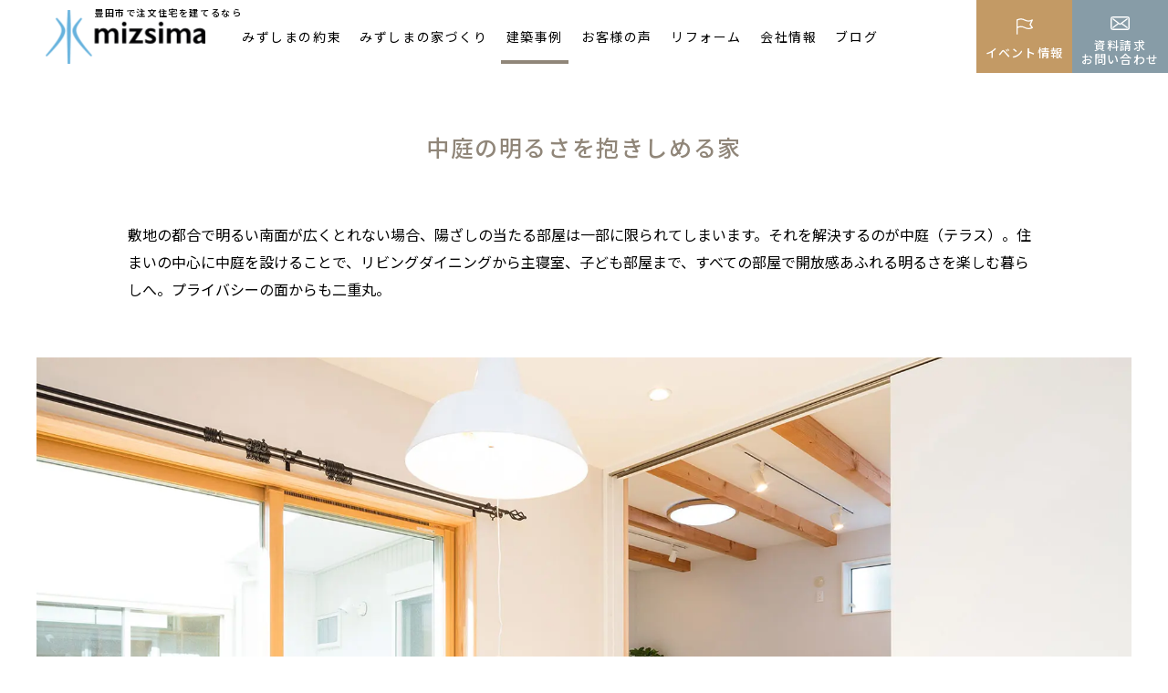

--- FILE ---
content_type: text/html; charset=UTF-8
request_url: https://mizushimanoie.jp/works/id27438/
body_size: 18161
content:
<!doctype html>
<html lang="ja"
	prefix="og: https://ogp.me/ns#" >

<head>
  <!-- Google Tag Manager -->
  <script>(function(w,d,s,l,i){w[l]=w[l]||[];w[l].push({'gtm.start':
  new Date().getTime(),event:'gtm.js'});var f=d.getElementsByTagName(s)[0],
  j=d.createElement(s),dl=l!='dataLayer'?'&l='+l:'';j.async=true;j.src=
  'https://www.googletagmanager.com/gtm.js?id='+i+dl;f.parentNode.insertBefore(j,f);
  })(window,document,'script','dataLayer','GTM-WXD6S4X');</script>
  <!-- End Google Tag Manager -->

  <meta charset="utf-8">
  <meta http-equiv="X-UA-Compatible" content="IE=edge">
  <meta name="viewport" content="width=device-width, initial-scale=1.0">
  <meta name="format-detection" content="telephone=no">

  <!-- // favicon編 -->
  <link rel="icon" type="image/x-icon" href="https://mizushimanoie.jp/cms1212/wp-content/themes/1212/favicon.ico">
  <!-- // Web Clip編 -->
  <link rel="apple-touch-icon" sizes="180x180" href="https://mizushimanoie.jp/cms1212/wp-content/themes/1212/apple-touch-icon.png">

  <link rel="stylesheet" href="https://mizushimanoie.jp/cms1212/wp-content/themes/1212/files/css/common/reset.css">
  <link rel="stylesheet" href="https://mizushimanoie.jp/cms1212/wp-content/themes/1212/files/css/common/slick.css">
  <link rel="stylesheet" href="https://mizushimanoie.jp/cms1212/wp-content/themes/1212/files/css/common/common.css">
  <link rel="stylesheet" href="https://mizushimanoie.jp/cms1212/wp-content/themes/1212/files/css/common/header.css">
  <link rel="stylesheet" href="https://mizushimanoie.jp/cms1212/wp-content/themes/1212/files/css/common/footer.css">


  

  <script data-cfasync="false" type="text/javascript">var ewww_webp_supported=!1;function check_webp_feature(A,e){if(e=void 0!==e?e:function(){},ewww_webp_supported)e(ewww_webp_supported);else{var w=new Image;w.onload=function(){ewww_webp_supported=0<w.width&&0<w.height,e&&e(ewww_webp_supported)},w.onerror=function(){e&&e(!1)},w.src="data:image/webp;base64,"+{alpha:"UklGRkoAAABXRUJQVlA4WAoAAAAQAAAAAAAAAAAAQUxQSAwAAAARBxAR/Q9ERP8DAABWUDggGAAAABQBAJ0BKgEAAQAAAP4AAA3AAP7mtQAAAA=="}[A]}}check_webp_feature("alpha");</script><script data-cfasync="false" type="text/javascript">var Arrive=function(c,e,w){"use strict";if(c.MutationObserver&&"undefined"!=typeof HTMLElement){var r,t,a=0,u=(r=HTMLElement.prototype.matches||HTMLElement.prototype.webkitMatchesSelector||HTMLElement.prototype.mozMatchesSelector||HTMLElement.prototype.msMatchesSelector,{matchesSelector:function(e,t){return e instanceof HTMLElement&&r.call(e,t)},addMethod:function(e,t,r){var a=e[t];e[t]=function(){return r.length==arguments.length?r.apply(this,arguments):"function"==typeof a?a.apply(this,arguments):void 0}},callCallbacks:function(e,t){t&&t.options.onceOnly&&1==t.firedElems.length&&(e=[e[0]]);for(var r,a=0;r=e[a];a++)r&&r.callback&&r.callback.call(r.elem,r.elem);t&&t.options.onceOnly&&1==t.firedElems.length&&t.me.unbindEventWithSelectorAndCallback.call(t.target,t.selector,t.callback)},checkChildNodesRecursively:function(e,t,r,a){for(var i,n=0;i=e[n];n++)r(i,t,a)&&a.push({callback:t.callback,elem:i}),0<i.childNodes.length&&u.checkChildNodesRecursively(i.childNodes,t,r,a)},mergeArrays:function(e,t){var r,a={};for(r in e)e.hasOwnProperty(r)&&(a[r]=e[r]);for(r in t)t.hasOwnProperty(r)&&(a[r]=t[r]);return a},toElementsArray:function(e){return void 0===e||"number"==typeof e.length&&e!==c||(e=[e]),e}}),d=((t=function(){this._eventsBucket=[],this._beforeAdding=null,this._beforeRemoving=null}).prototype.addEvent=function(e,t,r,a){var i={target:e,selector:t,options:r,callback:a,firedElems:[]};return this._beforeAdding&&this._beforeAdding(i),this._eventsBucket.push(i),i},t.prototype.removeEvent=function(e){for(var t,r=this._eventsBucket.length-1;t=this._eventsBucket[r];r--)if(e(t)){this._beforeRemoving&&this._beforeRemoving(t);var a=this._eventsBucket.splice(r,1);a&&a.length&&(a[0].callback=null)}},t.prototype.beforeAdding=function(e){this._beforeAdding=e},t.prototype.beforeRemoving=function(e){this._beforeRemoving=e},t),o=function(i,n){var o=new d,l=this,s={fireOnAttributesModification:!1};return o.beforeAdding(function(t){var e,r=t.target;r!==c.document&&r!==c||(r=document.getElementsByTagName("html")[0]),e=new MutationObserver(function(e){n.call(this,e,t)});var a=i(t.options);e.observe(r,a),t.observer=e,t.me=l}),o.beforeRemoving(function(e){e.observer.disconnect()}),this.bindEvent=function(e,t,r){t=u.mergeArrays(s,t);for(var a=u.toElementsArray(this),i=0;i<a.length;i++)o.addEvent(a[i],e,t,r)},this.unbindEvent=function(){var r=u.toElementsArray(this);o.removeEvent(function(e){for(var t=0;t<r.length;t++)if(this===w||e.target===r[t])return!0;return!1})},this.unbindEventWithSelectorOrCallback=function(r){var e,a=u.toElementsArray(this),i=r;e="function"==typeof r?function(e){for(var t=0;t<a.length;t++)if((this===w||e.target===a[t])&&e.callback===i)return!0;return!1}:function(e){for(var t=0;t<a.length;t++)if((this===w||e.target===a[t])&&e.selector===r)return!0;return!1},o.removeEvent(e)},this.unbindEventWithSelectorAndCallback=function(r,a){var i=u.toElementsArray(this);o.removeEvent(function(e){for(var t=0;t<i.length;t++)if((this===w||e.target===i[t])&&e.selector===r&&e.callback===a)return!0;return!1})},this},i=new function(){var s={fireOnAttributesModification:!1,onceOnly:!1,existing:!1};function n(e,t,r){return!(!u.matchesSelector(e,t.selector)||(e._id===w&&(e._id=a++),-1!=t.firedElems.indexOf(e._id))||(t.firedElems.push(e._id),0))}var c=(i=new o(function(e){var t={attributes:!1,childList:!0,subtree:!0};return e.fireOnAttributesModification&&(t.attributes=!0),t},function(e,i){e.forEach(function(e){var t=e.addedNodes,r=e.target,a=[];null!==t&&0<t.length?u.checkChildNodesRecursively(t,i,n,a):"attributes"===e.type&&n(r,i)&&a.push({callback:i.callback,elem:r}),u.callCallbacks(a,i)})})).bindEvent;return i.bindEvent=function(e,t,r){t=void 0===r?(r=t,s):u.mergeArrays(s,t);var a=u.toElementsArray(this);if(t.existing){for(var i=[],n=0;n<a.length;n++)for(var o=a[n].querySelectorAll(e),l=0;l<o.length;l++)i.push({callback:r,elem:o[l]});if(t.onceOnly&&i.length)return r.call(i[0].elem,i[0].elem);setTimeout(u.callCallbacks,1,i)}c.call(this,e,t,r)},i},l=new function(){var a={};function i(e,t){return u.matchesSelector(e,t.selector)}var n=(l=new o(function(){return{childList:!0,subtree:!0}},function(e,a){e.forEach(function(e){var t=e.removedNodes,r=[];null!==t&&0<t.length&&u.checkChildNodesRecursively(t,a,i,r),u.callCallbacks(r,a)})})).bindEvent;return l.bindEvent=function(e,t,r){t=void 0===r?(r=t,a):u.mergeArrays(a,t),n.call(this,e,t,r)},l};e&&g(e.fn),g(HTMLElement.prototype),g(NodeList.prototype),g(HTMLCollection.prototype),g(HTMLDocument.prototype),g(Window.prototype);var n={};return s(i,n,"unbindAllArrive"),s(l,n,"unbindAllLeave"),n}function s(e,t,r){u.addMethod(t,r,e.unbindEvent),u.addMethod(t,r,e.unbindEventWithSelectorOrCallback),u.addMethod(t,r,e.unbindEventWithSelectorAndCallback)}function g(e){e.arrive=i.bindEvent,s(i,e,"unbindArrive"),e.leave=l.bindEvent,s(l,e,"unbindLeave")}}(window,"undefined"==typeof jQuery?null:jQuery,void 0),ewww_webp_supported=!1;function check_webp_feature(e,t){if(ewww_webp_supported)t(ewww_webp_supported);else{var r=new Image;r.onload=function(){ewww_webp_supported=0<r.width&&0<r.height,t(ewww_webp_supported)},r.onerror=function(){t(!1)},r.src="data:image/webp;base64,"+{alpha:"UklGRkoAAABXRUJQVlA4WAoAAAAQAAAAAAAAAAAAQUxQSAwAAAARBxAR/Q9ERP8DAABWUDggGAAAABQBAJ0BKgEAAQAAAP4AAA3AAP7mtQAAAA==",animation:"UklGRlIAAABXRUJQVlA4WAoAAAASAAAAAAAAAAAAQU5JTQYAAAD/////AABBTk1GJgAAAAAAAAAAAAAAAAAAAGQAAABWUDhMDQAAAC8AAAAQBxAREYiI/gcA"}[e]}}function ewwwLoadImages(e){if(e){for(var t=document.querySelectorAll(".batch-image img, .image-wrapper a, .ngg-pro-masonry-item a, .ngg-galleria-offscreen-seo-wrapper a"),r=0,a=t.length;r<a;r++)ewwwAttr(t[r],"data-src",t[r].getAttribute("data-webp")),ewwwAttr(t[r],"data-thumbnail",t[r].getAttribute("data-webp-thumbnail"));for(r=0,a=(n=document.querySelectorAll(".rev_slider ul li")).length;r<a;r++){ewwwAttr(n[r],"data-thumb",n[r].getAttribute("data-webp-thumb"));for(var i=1;i<11;)ewwwAttr(n[r],"data-param"+i,n[r].getAttribute("data-webp-param"+i)),i++}var n;for(r=0,a=(n=document.querySelectorAll(".rev_slider img")).length;r<a;r++)ewwwAttr(n[r],"data-lazyload",n[r].getAttribute("data-webp-lazyload"));var o=document.querySelectorAll("div.woocommerce-product-gallery__image");for(r=0,a=o.length;r<a;r++)ewwwAttr(o[r],"data-thumb",o[r].getAttribute("data-webp-thumb"))}var l=document.querySelectorAll("video");for(r=0,a=l.length;r<a;r++)ewwwAttr(l[r],"poster",e?l[r].getAttribute("data-poster-webp"):l[r].getAttribute("data-poster-image"));var s=document.querySelectorAll("img.ewww_webp_lazy_load");for(r=0,a=s.length;r<a;r++){if(e){ewwwAttr(s[r],"data-lazy-srcset",s[r].getAttribute("data-lazy-srcset-webp")),ewwwAttr(s[r],"data-srcset",s[r].getAttribute("data-srcset-webp")),ewwwAttr(s[r],"data-lazy-src",s[r].getAttribute("data-lazy-src-webp")),ewwwAttr(s[r],"data-src",s[r].getAttribute("data-src-webp")),ewwwAttr(s[r],"data-orig-file",s[r].getAttribute("data-webp-orig-file")),ewwwAttr(s[r],"data-medium-file",s[r].getAttribute("data-webp-medium-file")),ewwwAttr(s[r],"data-large-file",s[r].getAttribute("data-webp-large-file"));var c=s[r].getAttribute("srcset");null!=c&&!1!==c&&c.includes("R0lGOD")&&ewwwAttr(s[r],"src",s[r].getAttribute("data-lazy-src-webp"))}s[r].className=s[r].className.replace(/\bewww_webp_lazy_load\b/,"")}var w=document.querySelectorAll(".ewww_webp");for(r=0,a=w.length;r<a;r++)e?(ewwwAttr(w[r],"srcset",w[r].getAttribute("data-srcset-webp")),ewwwAttr(w[r],"src",w[r].getAttribute("data-src-webp")),ewwwAttr(w[r],"data-orig-file",w[r].getAttribute("data-webp-orig-file")),ewwwAttr(w[r],"data-medium-file",w[r].getAttribute("data-webp-medium-file")),ewwwAttr(w[r],"data-large-file",w[r].getAttribute("data-webp-large-file")),ewwwAttr(w[r],"data-large_image",w[r].getAttribute("data-webp-large_image")),ewwwAttr(w[r],"data-src",w[r].getAttribute("data-webp-src"))):(ewwwAttr(w[r],"srcset",w[r].getAttribute("data-srcset-img")),ewwwAttr(w[r],"src",w[r].getAttribute("data-src-img"))),w[r].className=w[r].className.replace(/\bewww_webp\b/,"ewww_webp_loaded");window.jQuery&&jQuery.fn.isotope&&jQuery.fn.imagesLoaded&&(jQuery(".fusion-posts-container-infinite").imagesLoaded(function(){jQuery(".fusion-posts-container-infinite").hasClass("isotope")&&jQuery(".fusion-posts-container-infinite").isotope()}),jQuery(".fusion-portfolio:not(.fusion-recent-works) .fusion-portfolio-wrapper").imagesLoaded(function(){jQuery(".fusion-portfolio:not(.fusion-recent-works) .fusion-portfolio-wrapper").isotope()}))}function ewwwWebPInit(e){ewwwLoadImages(e),ewwwNggLoadGalleries(e),document.arrive(".ewww_webp",function(){ewwwLoadImages(e)}),document.arrive(".ewww_webp_lazy_load",function(){ewwwLoadImages(e)}),document.arrive("videos",function(){ewwwLoadImages(e)}),"loading"==document.readyState?document.addEventListener("DOMContentLoaded",ewwwJSONParserInit):("undefined"!=typeof galleries&&ewwwNggParseGalleries(e),ewwwWooParseVariations(e))}function ewwwAttr(e,t,r){null!=r&&!1!==r&&e.setAttribute(t,r)}function ewwwJSONParserInit(){"undefined"!=typeof galleries&&check_webp_feature("alpha",ewwwNggParseGalleries),check_webp_feature("alpha",ewwwWooParseVariations)}function ewwwWooParseVariations(e){if(e)for(var t=document.querySelectorAll("form.variations_form"),r=0,a=t.length;r<a;r++){var i=t[r].getAttribute("data-product_variations"),n=!1;try{for(var o in i=JSON.parse(i))void 0!==i[o]&&void 0!==i[o].image&&(void 0!==i[o].image.src_webp&&(i[o].image.src=i[o].image.src_webp,n=!0),void 0!==i[o].image.srcset_webp&&(i[o].image.srcset=i[o].image.srcset_webp,n=!0),void 0!==i[o].image.full_src_webp&&(i[o].image.full_src=i[o].image.full_src_webp,n=!0),void 0!==i[o].image.gallery_thumbnail_src_webp&&(i[o].image.gallery_thumbnail_src=i[o].image.gallery_thumbnail_src_webp,n=!0),void 0!==i[o].image.thumb_src_webp&&(i[o].image.thumb_src=i[o].image.thumb_src_webp,n=!0));n&&ewwwAttr(t[r],"data-product_variations",JSON.stringify(i))}catch(e){}}}function ewwwNggParseGalleries(e){if(e)for(var t in galleries){var r=galleries[t];galleries[t].images_list=ewwwNggParseImageList(r.images_list)}}function ewwwNggLoadGalleries(e){e&&document.addEventListener("ngg.galleria.themeadded",function(e,t){window.ngg_galleria._create_backup=window.ngg_galleria.create,window.ngg_galleria.create=function(e,t){var r=$(e).data("id");return galleries["gallery_"+r].images_list=ewwwNggParseImageList(galleries["gallery_"+r].images_list),window.ngg_galleria._create_backup(e,t)}})}function ewwwNggParseImageList(e){for(var t in e){var r=e[t];if(void 0!==r["image-webp"]&&(e[t].image=r["image-webp"],delete e[t]["image-webp"]),void 0!==r["thumb-webp"]&&(e[t].thumb=r["thumb-webp"],delete e[t]["thumb-webp"]),void 0!==r.full_image_webp&&(e[t].full_image=r.full_image_webp,delete e[t].full_image_webp),void 0!==r.srcsets)for(var a in r.srcsets)nggSrcset=r.srcsets[a],void 0!==r.srcsets[a+"-webp"]&&(e[t].srcsets[a]=r.srcsets[a+"-webp"],delete e[t].srcsets[a+"-webp"]);if(void 0!==r.full_srcsets)for(var i in r.full_srcsets)nggFSrcset=r.full_srcsets[i],void 0!==r.full_srcsets[i+"-webp"]&&(e[t].full_srcsets[i]=r.full_srcsets[i+"-webp"],delete e[t].full_srcsets[i+"-webp"])}return e}check_webp_feature("alpha",ewwwWebPInit);</script>
		<!-- All in One SEO 4.1.4.5 -->
		<title>中庭の明るさを抱きしめる家 | 施工事例 | 【水嶋建設】豊田市・みよし市・日進市で家を建てるなら自然素材の注文住宅 </title>
		<meta name="description" content="「中庭の明るさを抱きしめる家」の施工事例をご紹介" />
		<meta name="robots" content="max-image-preview:large" />
		<link rel="canonical" href="https://mizushimanoie.jp/works/id27438/" />
		<meta property="og:locale" content="ja_JP" />
		<meta property="og:site_name" content="【水嶋建設】豊田市・みよし市・日進市で家を建てるなら自然素材の注文住宅 | 【水嶋建設】豊田市・みよし市・日進市で家を建てるなら自然素材の注文住宅" />
		<meta property="og:type" content="article" />
		<meta property="og:title" content="中庭の明るさを抱きしめる家 | 施工事例 | 【水嶋建設】豊田市・みよし市・日進市で家を建てるなら自然素材の注文住宅 " />
		<meta property="og:description" content="「中庭の明るさを抱きしめる家」の施工事例をご紹介" />
		<meta property="og:url" content="https://mizushimanoie.jp/works/id27438/" />
		<meta property="og:image" content="https://mizushimanoie.jp/cms1212/wp-content/uploads/2021/10/wo0107_00.jpg" />
		<meta property="og:image:secure_url" content="https://mizushimanoie.jp/cms1212/wp-content/uploads/2021/10/wo0107_00.jpg" />
		<meta property="og:image:width" content="2000" />
		<meta property="og:image:height" content="1333" />
		<meta property="article:published_time" content="2021-10-13T08:13:20+00:00" />
		<meta property="article:modified_time" content="2021-10-28T08:22:49+00:00" />
		<meta name="twitter:card" content="summary" />
		<meta name="twitter:domain" content="mizushimanoie.jp" />
		<meta name="twitter:title" content="中庭の明るさを抱きしめる家 | 施工事例 | 【水嶋建設】豊田市・みよし市・日進市で家を建てるなら自然素材の注文住宅 " />
		<meta name="twitter:description" content="「中庭の明るさを抱きしめる家」の施工事例をご紹介" />
		<meta name="twitter:image" content="https://mizushimanoie.jp/cms1212/wp-content/uploads/2021/10/wo0107_00.jpg" />
		<script type="application/ld+json" class="aioseo-schema">
			{"@context":"https:\/\/schema.org","@graph":[{"@type":"WebSite","@id":"https:\/\/mizushimanoie.jp\/#website","url":"https:\/\/mizushimanoie.jp\/","name":"\u3010\u6c34\u5d8b\u5efa\u8a2d\u3011\u8c4a\u7530\u5e02\u30fb\u307f\u3088\u3057\u5e02\u30fb\u65e5\u9032\u5e02\u3067\u5bb6\u3092\u5efa\u3066\u308b\u306a\u3089\u81ea\u7136\u7d20\u6750\u306e\u6ce8\u6587\u4f4f\u5b85","description":"\u3010\u6c34\u5d8b\u5efa\u8a2d\u3011\u8c4a\u7530\u5e02\u30fb\u307f\u3088\u3057\u5e02\u30fb\u65e5\u9032\u5e02\u3067\u5bb6\u3092\u5efa\u3066\u308b\u306a\u3089\u81ea\u7136\u7d20\u6750\u306e\u6ce8\u6587\u4f4f\u5b85","inLanguage":"ja","publisher":{"@id":"https:\/\/mizushimanoie.jp\/#organization"}},{"@type":"Organization","@id":"https:\/\/mizushimanoie.jp\/#organization","name":"\u6c34\u5d8b\u5efa\u8a2d","url":"https:\/\/mizushimanoie.jp\/"},{"@type":"BreadcrumbList","@id":"https:\/\/mizushimanoie.jp\/works\/id27438\/#breadcrumblist","itemListElement":[{"@type":"ListItem","@id":"https:\/\/mizushimanoie.jp\/#listItem","position":1,"item":{"@type":"WebPage","@id":"https:\/\/mizushimanoie.jp\/","name":"\u30db\u30fc\u30e0","description":"\u611b\u77e5\u770c\u8c4a\u7530\u5e02\u30fb\u307f\u3088\u3057\u5e02\u30fb\u65e5\u9032\u5e02\u30fb\u9577\u4e45\u624b\u5e02\u30fb\u5ca1\u5d0e\u5e02\u3067\u81ea\u7531\u8a2d\u8a08\u306e\u6ce8\u6587\u4f4f\u5b85\u3092\u5efa\u3066\u308b\u306a\u3089\u5730\u57df\u5bc6\u7740\u3057\u305f\u5de5\u52d9\u5e97\u3001\u6c34\u5d8b\u5efa\u8a2d\u3078\u3002\u307f\u305a\u3057\u307e\u306e\u5bb6\u3067\u306f\u81ea\u7136\u7d20\u6750\u3092\u4f7f\u3063\u305f\u5efa\u7bc9\u4e8b\u4f8b\u3084\u30ea\u30d5\u30a9\u30fc\u30e0\u306a\u3069120\u4ef6\u4ee5\u4e0a\u306e\u4e8b\u4f8b\u3092\u7d39\u4ecb\uff01\u4f4f\u5b85\u304b\u3089\u7279\u6b8a\u5efa\u7bc9\u307e\u3067\u624b\u639b\u3051\u308b\u6280\u8853\u529b\u3067\u30a2\u30d5\u30bf\u30fc\u30d5\u30a9\u30ed\u30fc\u307e\u3067\u4e07\u5168\u3002\u5065\u5eb7\u4f4f\u5b85\u3001\u3053\u3060\u308f\u308a\u3092\u53f6\u3048\u308b\u5bb6\u3092\u30aa\u30fc\u30c0\u30fc\u30e1\u30a4\u30c9\u3067\u5efa\u3066\u3066\u307f\u307e\u305b\u3093\u304b\uff1f","url":"https:\/\/mizushimanoie.jp\/"},"nextItem":"https:\/\/mizushimanoie.jp\/works\/id27438\/#listItem"},{"@type":"ListItem","@id":"https:\/\/mizushimanoie.jp\/works\/id27438\/#listItem","position":2,"item":{"@type":"WebPage","@id":"https:\/\/mizushimanoie.jp\/works\/id27438\/","name":"\u4e2d\u5ead\u306e\u660e\u308b\u3055\u3092\u62b1\u304d\u3057\u3081\u308b\u5bb6","description":"\u300c\u4e2d\u5ead\u306e\u660e\u308b\u3055\u3092\u62b1\u304d\u3057\u3081\u308b\u5bb6\u300d\u306e\u65bd\u5de5\u4e8b\u4f8b\u3092\u3054\u7d39\u4ecb","url":"https:\/\/mizushimanoie.jp\/works\/id27438\/"},"previousItem":"https:\/\/mizushimanoie.jp\/#listItem"}]},{"@type":"Person","@id":"https:\/\/mizushimanoie.jp\/author\/mizushima_admin\/#author","url":"https:\/\/mizushimanoie.jp\/author\/mizushima_admin\/","name":"mizushima_admin","image":{"@type":"ImageObject","@id":"https:\/\/mizushimanoie.jp\/works\/id27438\/#authorImage","url":"https:\/\/secure.gravatar.com\/avatar\/3d0d1282d82521a943f28252e957fb51?s=96&d=mm&r=g","width":96,"height":96,"caption":"mizushima_admin"}}]}
		</script>
		<!-- All in One SEO -->

<link rel='dns-prefetch' href='//s.w.org' />
<link rel='stylesheet' id='css1-css'  href='https://mizushimanoie.jp/cms1212/wp-content/themes/1212/files/css/works/works.css?ver=5.8.12' type='text/css' media='' />
<link rel='stylesheet' id='wp-block-library-css'  href='https://mizushimanoie.jp/cms1212/wp-includes/css/dist/block-library/style.min.css?ver=5.8.12' type='text/css' media='all' />
<link rel="https://api.w.org/" href="https://mizushimanoie.jp/wp-json/" /><link rel='shortlink' href='https://mizushimanoie.jp/?p=27438' />
<link rel="alternate" type="application/json+oembed" href="https://mizushimanoie.jp/wp-json/oembed/1.0/embed?url=https%3A%2F%2Fmizushimanoie.jp%2Fworks%2Fid27438%2F" />
<link rel="alternate" type="text/xml+oembed" href="https://mizushimanoie.jp/wp-json/oembed/1.0/embed?url=https%3A%2F%2Fmizushimanoie.jp%2Fworks%2Fid27438%2F&#038;format=xml" />
<noscript><style>.lazyload[data-src]{display:none !important;}</style></noscript><style>.lazyload{background-image:none !important;}.lazyload:before{background-image:none !important;}</style></head>



<body id="pageTop" class="page-works page-single">
<script data-cfasync="false">if(ewww_webp_supported){document.body.classList.add("webp-support");}</script>

  <!-- Google Tag Manager (noscript) -->
  <noscript><iframe 
  height="0" width="0" style="display:none;visibility:hidden" data-src="https://www.googletagmanager.com/ns.html?id=GTM-WXD6S4X" class="lazyload"></iframe></noscript>
  <!-- End Google Tag Manager (noscript) -->

  <!-- ヘッダーエリア -->
  <header id="head" class="head">
    <div class="inner">

      <div class="siteID">          <a href="https://mizushimanoie.jp/">
            <img src="https://mizushimanoie.jp/cms1212/wp-content/themes/1212/files/img/common/site_id.png" alt="水嶋建設株式会社">
            <span class="logoText">豊田市で注文住宅を建てるなら</span>
          </a>
          </div>    
  <nav class="gNav" ontouchstart="">
    <ul class="ul1">
      <li class="li1">
        <a href="https://mizushimanoie.jp/concept/" class="link1">みずしまの約束</a>
      </li>
      <li class="li1">
        <dl class="dl1 drawerNav">
          <dt class="link1">みずしまの家づくり</dt>
          <dd class="subNav">
            <ul class="ul2">
              <li class="li2"><a href="https://mizushimanoie.jp/housing/">みずしまの家づくり</a></li>
              <li class="li2"><a href="https://mizushimanoie.jp/material/">自然素材へのこだわり</a></li>
              <li class="li2"><a href="https://mizushimanoie.jp/performance/">匠の技と工法</a></li>
              <li class="li2"><a href="https://mizushimanoie.jp/design/">世界に“ひとつ”の家づくり</a></li>
              <li class="li2"><a href="https://mizushimanoie.jp/after/">アフターメンテナンスと保証</a></li>
              <li class="li2"><a href="https://mizushimanoie.jp/flow/">家づくりの流れ</a></li>
            </ul>
          </dd>
        </dl>
      </li>
      <li class="li1 current">
        <a href="https://mizushimanoie.jp/works/" class="link1">建築事例</a>
      </li>
      <li class="li1">
        <a href="https://mizushimanoie.jp/interview/" class="link1">お客様の声</a>
      </li>
      <li class="li1">
        <a href="https://mizushimanoie.jp/reform/" class="link1">リフォーム</a>
      </li>
      <li class="li1">
        <dl class="dl1 drawerNav">
          <dt class="link1">会社情報</dt>
          <dd class="subNav">
            <ul class="ul2">
              <li class="li2"><a href="https://mizushimanoie.jp/staff_info/">スタッフ紹介</a></li>
              <li class="li2"><a href="https://mizushimanoie.jp/profile/">会社概要・アクセス</a></li>
              <li class="li2"><a href="https://mizushimanoie.jp/recruit/">採用情報</a></li>
            </ul>
          </dd>
        </dl>
      </li>
      <li class="li1">
        <a href="https://mizushimanoie.jp/staff_blog/" class="link1">ブログ</a>
      </li>
      <li class="li1 nonePC">
        <a href="https://mizushimanoie.jp/news/" class="link1">ニュース</a>
      </li>
    </ul>
    <ul class="h_conversionSP nonePC">
      <li class="li1"><a href="https://mizushimanoie.jp/event/"><span class="in">イベント情報</span></a></li>
      <li class="li2"><a href="https://mizushimanoie.jp/contact/"><span class="in">資料請求・お問い合わせ</span></a></li>
    </ul>
    <div class="privacyLink nonePC"><a href="https://mizushimanoie.jp/privacy/">プライバシーポリシー</a></div>
  </nav>
  <div class="toggleBtn nonePC">
    <p><span></span></p>
  </div>
  </div>
  </header>
  <ul class="h_conversion noneSP">
    <li class="li1 nonePC linkNonePC"><a href="tel:0120-28-1890"></a></li>
          <li class="li2"><a href="https://mizushimanoie.jp/event/"><span class="in">イベント情報</span></a></li>
      <li class="li3"><a href="https://mizushimanoie.jp/contact/"><span class="in">資料請求<br>お問い合わせ</span></a></li>
      </ul>
  <ul class="h_conversion nonePC">
    <li class="li1 nonePC linkNonePC"><a href="tel:0120-28-1890"></a></li>
          <li class="li2"><a href="https://mizushimanoie.jp/event/"><span class="in">イベント情報</span></a></li>
      <li class="li3"><a href="https://mizushimanoie.jp/contact/"><span class="in">資料請求<br>お問い合わせ</span></a></li>
      </ul>

  <!-- /ヘッダーエリア -->


  <main id="main" class="main">


    <div class="sectionInner">
      <h1 class="pagecopy type2">
        中庭の明るさを抱きしめる家      </h1>
      <!-- /.sectionInner -->
    </div>


    <div class="sectionInner">

      <div class="singleContents">

        


                    
          
          
                      <div class="singleColumn typeText">
              <div class="sectionInner type3">

                <p class="singleText">
                  敷地の都合で明るい南面が広くとれない場合、陽ざしの当たる部屋は一部に限られてしまいます。それを解決するのが中庭（テラス）。住まいの中心に中庭を設けることで、リビングダイニングから主寝室、子ども部屋まで、すべての部屋で開放感あふれる明るさを楽しむ暮らしへ。プライバシーの面からも二重丸。                </p>

                <!-- /.sectionInner -->
              </div>
              <!-- /.singleColumn -->
            </div>
          

        


                      <div class="singleColumn typeImage">
              <div class="image lazyload" style="" data-bg="https://mizushimanoie.jp/cms1212/wp-content/uploads/2021/10/wo0107_00.jpg" data-bg-webp="https://mizushimanoie.jp/cms1212/wp-content/uploads/2021/10/wo0107_00.jpg.webp"></div>              <div class="caption">LDK</div>              <!-- /.singleColumn -->
            </div>
                    
          
          
          

        


                      <div class="singleColumn typeImage">
              <div class="image lazyload" style="" data-bg="https://mizushimanoie.jp/cms1212/wp-content/uploads/2021/10/wo0107_a01.jpg" data-bg-webp="https://mizushimanoie.jp/cms1212/wp-content/uploads/2021/10/wo0107_a01.jpg.webp"></div>              <div class="caption">玄関ホール</div>              <!-- /.singleColumn -->
            </div>
                    
          
          
          

        


                      <div class="singleColumn typeImage">
              <div class="image lazyload" style="" data-bg="https://mizushimanoie.jp/cms1212/wp-content/uploads/2021/10/wo0107_a02.jpg" data-bg-webp="https://mizushimanoie.jp/cms1212/wp-content/uploads/2021/10/wo0107_a02.jpg.webp"></div>              <div class="caption">リビング</div>              <!-- /.singleColumn -->
            </div>
                    
          
          
          

        


                      <div class="singleColumn typeImage">
              <div class="image lazyload" style="" data-bg="https://mizushimanoie.jp/cms1212/wp-content/uploads/2021/10/wo0107_a03.jpg" data-bg-webp="https://mizushimanoie.jp/cms1212/wp-content/uploads/2021/10/wo0107_a03.jpg.webp"></div>              <div class="caption">ダイニング</div>              <!-- /.singleColumn -->
            </div>
                    
          
          
          

        


                      <div class="singleColumn typeImage">
              <div class="image lazyload" style="" data-bg="https://mizushimanoie.jp/cms1212/wp-content/uploads/2021/10/wo0107_a04.jpg" data-bg-webp="https://mizushimanoie.jp/cms1212/wp-content/uploads/2021/10/wo0107_a04.jpg.webp"></div>              <div class="caption">キッチン</div>              <!-- /.singleColumn -->
            </div>
                    
          
          
          

        


                      <div class="singleColumn typeImage">
              <div class="image lazyload" style="" data-bg="https://mizushimanoie.jp/cms1212/wp-content/uploads/2021/10/wo0107_a05.jpg" data-bg-webp="https://mizushimanoie.jp/cms1212/wp-content/uploads/2021/10/wo0107_a05.jpg.webp"></div>              <div class="caption">読書ルーム</div>              <!-- /.singleColumn -->
            </div>
                    
          
          
          

        


                      <div class="singleColumn typeImage">
              <div class="image lazyload" style="" data-bg="https://mizushimanoie.jp/cms1212/wp-content/uploads/2021/10/wo0107_a06.jpg" data-bg-webp="https://mizushimanoie.jp/cms1212/wp-content/uploads/2021/10/wo0107_a06.jpg.webp"></div>              <div class="caption">テラス</div>              <!-- /.singleColumn -->
            </div>
                    
          
          
          

        


                    
            <div class="singleColumn typeTwoImage">
              <div class="leftColumn">
                <div class="image lazyload" style="" data-bg="https://mizushimanoie.jp/cms1212/wp-content/uploads/2021/10/wo107_b01.jpg" data-bg-webp="https://mizushimanoie.jp/cms1212/wp-content/uploads/2021/10/wo107_b01.jpg.webp"></div>                <div class="caption">外観</div>              </div>
              <div class="rightColumn">
                <div class="image lazyload" style="" data-bg="https://mizushimanoie.jp/cms1212/wp-content/uploads/2021/10/wo107_b02.jpg" data-bg-webp="https://mizushimanoie.jp/cms1212/wp-content/uploads/2021/10/wo107_b02.jpg.webp"></div>                <div class="caption">玄関ホール</div>              </div>
              <!-- /.singleColumn -->
            </div>
          
          
          
          

        


                    
                      <div class="singleColumn typeTwoImage typeLarge">
              <div class="leftColumn">
                <div class="image lazyload" style="" data-bg="https://mizushimanoie.jp/cms1212/wp-content/uploads/2021/10/wo107_b04.jpg" data-bg-webp="https://mizushimanoie.jp/cms1212/wp-content/uploads/2021/10/wo107_b04.jpg.webp"></div>                <div class="caption">玄関ホール</div>              </div>
              <div class="rightColumn">
                <div class="image lazyload" style="" data-bg="https://mizushimanoie.jp/cms1212/wp-content/uploads/2021/10/wo107_b05.jpg" data-bg-webp="https://mizushimanoie.jp/cms1212/wp-content/uploads/2021/10/wo107_b05.jpg.webp"></div>                <div class="caption">シューズクローゼット</div>              </div>
              <!-- /.singleColumn -->
            </div>
          
          
          

        


                    
            <div class="singleColumn typeTwoImage">
              <div class="leftColumn">
                <div class="image lazyload" style="" data-bg="https://mizushimanoie.jp/cms1212/wp-content/uploads/2021/10/wo107_b03.jpg" data-bg-webp="https://mizushimanoie.jp/cms1212/wp-content/uploads/2021/10/wo107_b03.jpg.webp"></div>                <div class="caption">玄関ホール</div>              </div>
              <div class="rightColumn">
                <div class="image lazyload" style="" data-bg="https://mizushimanoie.jp/cms1212/wp-content/uploads/2021/10/wo107_b06.jpg" data-bg-webp="https://mizushimanoie.jp/cms1212/wp-content/uploads/2021/10/wo107_b06.jpg.webp"></div>                <div class="caption">リビング</div>              </div>
              <!-- /.singleColumn -->
            </div>
          
          
          
          

        


                    
          
                      <div class="singleColumn typeThreeImage">
              <div class="leftColumn">
                <div class="image lazyload" style="" data-bg="https://mizushimanoie.jp/cms1212/wp-content/uploads/2021/10/wo107_b07.jpg" data-bg-webp="https://mizushimanoie.jp/cms1212/wp-content/uploads/2021/10/wo107_b07.jpg.webp"></div>                <div class="caption">リビング収納</div>              </div>
              <div class="rightColumn">
                <div class="image lazyload" style="" data-bg="https://mizushimanoie.jp/cms1212/wp-content/uploads/2021/10/wo107_b08.jpg" data-bg-webp="https://mizushimanoie.jp/cms1212/wp-content/uploads/2021/10/wo107_b08.jpg.webp"></div>                <div class="image lazyload" style="" data-bg="https://mizushimanoie.jp/cms1212/wp-content/uploads/2021/10/wo107_b09.jpg" data-bg-webp="https://mizushimanoie.jp/cms1212/wp-content/uploads/2021/10/wo107_b09.jpg.webp"></div>                <div class="caption">リビング</div>              </div>
              <!-- /.singleColumn -->
            </div>
          
          

        


                    
          
                      <div class="singleColumn typeThreeImage">
              <div class="leftColumn">
                <div class="image lazyload" style="" data-bg="https://mizushimanoie.jp/cms1212/wp-content/uploads/2021/10/wo107_b12.jpg" data-bg-webp="https://mizushimanoie.jp/cms1212/wp-content/uploads/2021/10/wo107_b12.jpg.webp"></div>                <div class="caption">キッチン</div>              </div>
              <div class="rightColumn">
                <div class="image lazyload" style="" data-bg="https://mizushimanoie.jp/cms1212/wp-content/uploads/2021/10/wo107_b10.jpg" data-bg-webp="https://mizushimanoie.jp/cms1212/wp-content/uploads/2021/10/wo107_b10.jpg.webp"></div>                <div class="image lazyload" style="" data-bg="https://mizushimanoie.jp/cms1212/wp-content/uploads/2021/10/wo107_b14.jpg" data-bg-webp="https://mizushimanoie.jp/cms1212/wp-content/uploads/2021/10/wo107_b14.jpg.webp"></div>                <div class="caption">洗面室</div>              </div>
              <!-- /.singleColumn -->
            </div>
          
          

        


                    
                      <div class="singleColumn typeTwoImage typeLarge">
              <div class="leftColumn">
                <div class="image lazyload" style="" data-bg="https://mizushimanoie.jp/cms1212/wp-content/uploads/2021/10/wo107_b15.jpg" data-bg-webp="https://mizushimanoie.jp/cms1212/wp-content/uploads/2021/10/wo107_b15.jpg.webp"></div>                <div class="caption">脱衣所</div>              </div>
              <div class="rightColumn">
                <div class="image lazyload" style="" data-bg="https://mizushimanoie.jp/cms1212/wp-content/uploads/2021/10/wo107_b16.jpg" data-bg-webp="https://mizushimanoie.jp/cms1212/wp-content/uploads/2021/10/wo107_b16.jpg.webp"></div>                <div class="caption">浴室</div>              </div>
              <!-- /.singleColumn -->
            </div>
          
          
          

        


                    
          
                      <div class="singleColumn typeThreeImage">
              <div class="leftColumn">
                <div class="image lazyload" style="" data-bg="https://mizushimanoie.jp/cms1212/wp-content/uploads/2021/10/wo107_b17.jpg" data-bg-webp="https://mizushimanoie.jp/cms1212/wp-content/uploads/2021/10/wo107_b17.jpg.webp"></div>                <div class="caption">トイレ</div>              </div>
              <div class="rightColumn">
                <div class="image lazyload" style="" data-bg="https://mizushimanoie.jp/cms1212/wp-content/uploads/2021/10/wo107_b18.jpg" data-bg-webp="https://mizushimanoie.jp/cms1212/wp-content/uploads/2021/10/wo107_b18.jpg.webp"></div>                <div class="image lazyload" style="" data-bg="https://mizushimanoie.jp/cms1212/wp-content/uploads/2021/10/wo107_b19.jpg" data-bg-webp="https://mizushimanoie.jp/cms1212/wp-content/uploads/2021/10/wo107_b19.jpg.webp"></div>                <div class="caption">読書ル―ム</div>              </div>
              <!-- /.singleColumn -->
            </div>
          
          

        


                    
            <div class="singleColumn typeTwoImage">
              <div class="leftColumn">
                <div class="image lazyload" style="" data-bg="https://mizushimanoie.jp/cms1212/wp-content/uploads/2021/10/wo107_b20.jpg" data-bg-webp="https://mizushimanoie.jp/cms1212/wp-content/uploads/2021/10/wo107_b20.jpg.webp"></div>                <div class="caption">読書ルーム</div>              </div>
              <div class="rightColumn">
                <div class="image lazyload" style="" data-bg="https://mizushimanoie.jp/cms1212/wp-content/uploads/2021/10/wo107_b23.jpg" data-bg-webp="https://mizushimanoie.jp/cms1212/wp-content/uploads/2021/10/wo107_b23.jpg.webp"></div>                <div class="caption">寝室</div>              </div>
              <!-- /.singleColumn -->
            </div>
          
          
          
          

        


                    
                      <div class="singleColumn typeTwoImage typeLarge">
              <div class="leftColumn">
                <div class="image lazyload" style="" data-bg="https://mizushimanoie.jp/cms1212/wp-content/uploads/2021/10/wo107_b21.jpg" data-bg-webp="https://mizushimanoie.jp/cms1212/wp-content/uploads/2021/10/wo107_b21.jpg.webp"></div>                <div class="caption">手洗い</div>              </div>
              <div class="rightColumn">
                <div class="image lazyload" style="" data-bg="https://mizushimanoie.jp/cms1212/wp-content/uploads/2021/10/wo107_b22.jpg" data-bg-webp="https://mizushimanoie.jp/cms1212/wp-content/uploads/2021/10/wo107_b22.jpg.webp"></div>                <div class="caption">2F　ホール</div>              </div>
              <!-- /.singleColumn -->
            </div>
          
          
          

        


                    
            <div class="singleColumn typeTwoImage">
              <div class="leftColumn">
                <div class="image lazyload" style="" data-bg="https://mizushimanoie.jp/cms1212/wp-content/uploads/2021/10/wo107_b24.jpg" data-bg-webp="https://mizushimanoie.jp/cms1212/wp-content/uploads/2021/10/wo107_b24.jpg.webp"></div>                <div class="caption">寝室</div>              </div>
              <div class="rightColumn">
                <div class="image lazyload" style="" data-bg="https://mizushimanoie.jp/cms1212/wp-content/uploads/2021/10/wo107_b25.jpg" data-bg-webp="https://mizushimanoie.jp/cms1212/wp-content/uploads/2021/10/wo107_b25.jpg.webp"></div>                <div class="caption">ウォークインクローゼット</div>              </div>
              <!-- /.singleColumn -->
            </div>
          
          
          
          

        


                    
                      <div class="singleColumn typeTwoImage typeLarge">
              <div class="leftColumn">
                <div class="image lazyload" style="" data-bg="https://mizushimanoie.jp/cms1212/wp-content/uploads/2021/10/wo107_b26.jpg" data-bg-webp="https://mizushimanoie.jp/cms1212/wp-content/uploads/2021/10/wo107_b26.jpg.webp"></div>                <div class="caption">サンルーム</div>              </div>
              <div class="rightColumn">
                <div class="image lazyload" style="" data-bg="https://mizushimanoie.jp/cms1212/wp-content/uploads/2021/10/wo107_b27.jpg" data-bg-webp="https://mizushimanoie.jp/cms1212/wp-content/uploads/2021/10/wo107_b27.jpg.webp"></div>                <div class="caption">サンルーム</div>              </div>
              <!-- /.singleColumn -->
            </div>
          
          
          

        


                    
          
                      <div class="singleColumn typeThreeImage">
              <div class="leftColumn">
                <div class="image lazyload" style="" data-bg="https://mizushimanoie.jp/cms1212/wp-content/uploads/2021/10/wo107_b28.jpg" data-bg-webp="https://mizushimanoie.jp/cms1212/wp-content/uploads/2021/10/wo107_b28.jpg.webp"></div>                <div class="caption">サンルーム</div>              </div>
              <div class="rightColumn">
                <div class="image lazyload" style="" data-bg="https://mizushimanoie.jp/cms1212/wp-content/uploads/2021/10/wo107_b29.jpg" data-bg-webp="https://mizushimanoie.jp/cms1212/wp-content/uploads/2021/10/wo107_b29.jpg.webp"></div>                <div class="image lazyload" style="" data-bg="https://mizushimanoie.jp/cms1212/wp-content/uploads/2021/10/wo107_b30.jpg" data-bg-webp="https://mizushimanoie.jp/cms1212/wp-content/uploads/2021/10/wo107_b30.jpg.webp"></div>                <div class="caption">子供室</div>              </div>
              <!-- /.singleColumn -->
            </div>
          
          

        


                    
                      <div class="singleColumn typeTwoImage typeLarge">
              <div class="leftColumn">
                <div class="image lazyload" style="" data-bg="https://mizushimanoie.jp/cms1212/wp-content/uploads/2021/10/wo107_b31.jpg" data-bg-webp="https://mizushimanoie.jp/cms1212/wp-content/uploads/2021/10/wo107_b31.jpg.webp"></div>                <div class="caption">トイレ</div>              </div>
              <div class="rightColumn">
                <div class="image lazyload" style="" data-bg="https://mizushimanoie.jp/cms1212/wp-content/uploads/2021/10/wo107_b32.jpg" data-bg-webp="https://mizushimanoie.jp/cms1212/wp-content/uploads/2021/10/wo107_b32.jpg.webp"></div>                <div class="caption">トイレ</div>              </div>
              <!-- /.singleColumn -->
            </div>
          
          
          

        


                    
            <div class="singleColumn typeTwoImage">
              <div class="leftColumn">
                <div class="image lazyload" style="" data-bg="https://mizushimanoie.jp/cms1212/wp-content/uploads/2021/10/wo107_b33.jpg" data-bg-webp="https://mizushimanoie.jp/cms1212/wp-content/uploads/2021/10/wo107_b33.jpg.webp"></div>                <div class="caption">納戸</div>              </div>
              <div class="rightColumn">
                <div class="image lazyload" style="" data-bg="https://mizushimanoie.jp/cms1212/wp-content/uploads/2021/10/wo107_b34.jpg" data-bg-webp="https://mizushimanoie.jp/cms1212/wp-content/uploads/2021/10/wo107_b34.jpg.webp"></div>                <div class="caption">納戸</div>              </div>
              <!-- /.singleColumn -->
            </div>
          
          
          
          

        


                    
                      <div class="singleColumn typeTwoImage typeLarge">
              <div class="leftColumn">
                <div class="image lazyload" style="" data-bg="https://mizushimanoie.jp/cms1212/wp-content/uploads/2021/10/wo107_b35.jpg" data-bg-webp="https://mizushimanoie.jp/cms1212/wp-content/uploads/2021/10/wo107_b35.jpg.webp"></div>                <div class="caption">バルコニー</div>              </div>
              <div class="rightColumn">
                <div class="image lazyload" style="" data-bg="https://mizushimanoie.jp/cms1212/wp-content/uploads/2021/10/wo107_b36.jpg" data-bg-webp="https://mizushimanoie.jp/cms1212/wp-content/uploads/2021/10/wo107_b36.jpg.webp"></div>                <div class="caption">バルコニー</div>              </div>
              <!-- /.singleColumn -->
            </div>
          
          
          

        
        <!-- /.singleContents -->
      </div>

      <!-- /.sectionInner -->
    </div>


    <div class="dataArea">
      <div class="sectionInner type5">
        <div class="dataAreaInner">
                    <p class="dataAreaCategory">
          注文住宅          </p>
                    <h2 class="dataAreaTitle">
            DATA
          </h2>
          <ul class="dataList yuGothic">
            <li class="dataListItem item1">
              <dl>
                <dt>建築場所</dt>
                <dd>安城市</dd>
              </dl>
              <dl>
                <dt>家族構成</dt>
                <dd>-</dd>
              </dl>
            </li>
            <li class="dataListItem item2">
              <dl>
                <dt>敷地面積</dt>
                <dd>
                                      -
                                  </dd>
              </dl>
              <dl>
                <dt>建物面積</dt>
                <dd>
                                      -
                                  </dd>
              </dl>
            </li>
            <li class="dataListItem item3">
              <dl>
                <dt>1階床面積</dt>
                <dd>
                                      -
                                  </dd>
              </dl>
              <dl>
                <dt>2階床面積</dt>
                <dd>
                                      -
                                  </dd>
              </dl>
              <dl>
                <dt>3階床面積</dt>
                <dd>
                                      -
                                  </dd>
              </dl>
            </li>
          </ul>
          <!-- /.dataAreaInner -->
        </div>


                  <div class="tagArea noneSP">
            <div class="tagAreaList">
                                            <div class="tagAreaListItem yuGothic">
                  <a href="https://mizushimanoie.jp/works_tag/chumon">注文住宅</a>                </div>
                              <div class="tagAreaListItem yuGothic">
                  <a href="https://mizushimanoie.jp/works_tag/cat32">書 斎</a>                </div>
                              <div class="tagAreaListItem yuGothic">
                  <a href="https://mizushimanoie.jp/works_tag/cat30">中庭</a>                </div>
                              <div class="tagAreaListItem yuGothic">
                  <a href="https://mizushimanoie.jp/works_tag/cat16">見せ梁</a>                </div>
                              <div class="tagAreaListItem yuGothic">
                  <a href="https://mizushimanoie.jp/works_tag/cat11">タイルデッキ</a>                </div>
                              <div class="tagAreaListItem yuGothic">
                  <a href="https://mizushimanoie.jp/works_tag/cat9">そとん壁</a>                </div>
                              <div class="tagAreaListItem yuGothic">
                  <a href="https://mizushimanoie.jp/works_tag/cat7">瓦屋根</a>                </div>
                              <div class="tagAreaListItem yuGothic">
                  <a href="https://mizushimanoie.jp/works_tag/cat5">ランドリールーム</a>                </div>
                          </div>
            <!-- /.tagArea -->
          </div>
        
        <!-- /.sectionInner -->
      </div>

      <!-- /.dataArea -->
    </div>

    <div class="sectionInner type3">
              <div class="tagArea type2 nonePC">
          <div class="tagAreaList">
                                      <div class="tagAreaListItem yuGothic">
                <a href="https://mizushimanoie.jp/works_tag/chumon">注文住宅</a>              </div>
                          <div class="tagAreaListItem yuGothic">
                <a href="https://mizushimanoie.jp/works_tag/cat32">書 斎</a>              </div>
                          <div class="tagAreaListItem yuGothic">
                <a href="https://mizushimanoie.jp/works_tag/cat30">中庭</a>              </div>
                          <div class="tagAreaListItem yuGothic">
                <a href="https://mizushimanoie.jp/works_tag/cat16">見せ梁</a>              </div>
                          <div class="tagAreaListItem yuGothic">
                <a href="https://mizushimanoie.jp/works_tag/cat11">タイルデッキ</a>              </div>
                          <div class="tagAreaListItem yuGothic">
                <a href="https://mizushimanoie.jp/works_tag/cat9">そとん壁</a>              </div>
                          <div class="tagAreaListItem yuGothic">
                <a href="https://mizushimanoie.jp/works_tag/cat7">瓦屋根</a>              </div>
                          <div class="tagAreaListItem yuGothic">
                <a href="https://mizushimanoie.jp/works_tag/cat5">ランドリールーム</a>              </div>
                      </div>
          <!-- /.tagArea -->
        </div>
          </div>

    <p class="contactBanner">
      <a href="https://mizushimanoie.jp/contact/">
        <picture class="contactBanner__image">
          <source media="(min-width:681px)"  data-srcset="https://mizushimanoie.jp/cms1212/wp-content/themes/1212/files/img/common/banner_contact_02_pc.png">
          <img src="[data-uri]" alt="資料請求いただくと「スタイルブック」&「施工事例集」などプレゼント！！" data-src="https://mizushimanoie.jp/cms1212/wp-content/themes/1212/files/img/common/banner_contact_02_sp.png" loading="lazy" class="lazyload"><noscript><img src="https://mizushimanoie.jp/cms1212/wp-content/themes/1212/files/img/common/banner_contact_02_sp.png" alt="資料請求いただくと「スタイルブック」&「施工事例集」などプレゼント！！" data-eio="l"></noscript>
        </picture>
      </a>
    </p>

    <p class="moreButton type3">
      <a href="https://mizushimanoie.jp/works/" class="w_btn01 type2">建築事例一覧に戻る</a>
    </p>

    <!-- WORKS -->

    
          <section class="worksWrap topWrap bg1">
        <div class="sectionTitleWrap">
          <h2 class="title"><span class="jpn">その他の建築事例</span><span class="eng roboto">OTHER WORKS</span></h2>
        </div>
        <div class="worksWrapInner">
          <ul class="worksWrapList">
                          <li class="slideItem">
                <a href="https://mizushimanoie.jp/works/id38966/">
                  <div class="imgBox">
                    <figure class="thumb">
                      <div class="img1 lazyload"  style=""  data-bg="https://mizushimanoie.jp/cms1212/wp-content/uploads/2025/08/250731_057.jpg" data-bg-webp="https://mizushimanoie.jp/cms1212/wp-content/uploads/2025/08/250731_057.jpg.webp"></div>
                    </figure>
                  </div>
                  <div class="textBox">
                                          <div class="category">注文住宅</div>
                                                              <div class="caption">I様邸　豊田市</div>
                                        <div class="title">古材を受け継ぎ、新しい価値をもつ家</div>
                  </div>
                </a>
              </li>
                          <li class="slideItem">
                <a href="https://mizushimanoie.jp/works/id39194/">
                  <div class="imgBox">
                    <figure class="thumb">
                      <div class="img1 lazyload"  style=""  data-bg="https://mizushimanoie.jp/cms1212/wp-content/uploads/2025/10/251022_203.jpeg" data-bg-webp="https://mizushimanoie.jp/cms1212/wp-content/uploads/2025/10/251022_203.jpeg.webp"></div>
                    </figure>
                  </div>
                  <div class="textBox">
                                          <div class="category">注文住宅</div>
                                                              <div class="caption">K様邸　豊田市</div>
                                        <div class="title">夫婦で暮らす、ちょうどいい平屋</div>
                  </div>
                </a>
              </li>
                          <li class="slideItem">
                <a href="https://mizushimanoie.jp/works/id38836/">
                  <div class="imgBox">
                    <figure class="thumb">
                      <div class="img1 lazyload"  style=""  data-bg="https://mizushimanoie.jp/cms1212/wp-content/uploads/2025/07/250701_49.jpg" data-bg-webp="https://mizushimanoie.jp/cms1212/wp-content/uploads/2025/07/250701_49.jpg.webp"></div>
                    </figure>
                  </div>
                  <div class="textBox">
                                          <div class="category">注文住宅</div>
                                                              <div class="caption">T様邸　豊田市</div>
                                        <div class="title">コンパクトかつ開放的な家</div>
                  </div>
                </a>
              </li>
                          <li class="slideItem">
                <a href="https://mizushimanoie.jp/works/id38798/">
                  <div class="imgBox">
                    <figure class="thumb">
                      <div class="img1 lazyload"  style=""  data-bg="https://mizushimanoie.jp/cms1212/wp-content/uploads/2025/07/250627_12.jpg" data-bg-webp="https://mizushimanoie.jp/cms1212/wp-content/uploads/2025/07/250627_12.jpg.webp"></div>
                    </figure>
                  </div>
                  <div class="textBox">
                                          <div class="category">注文住宅</div>
                                                              <div class="caption">H 様邸　幸田町</div>
                                        <div class="title">木の香り感じる家</div>
                  </div>
                </a>
              </li>
                          <li class="slideItem">
                <a href="https://mizushimanoie.jp/works/id38592/">
                  <div class="imgBox">
                    <figure class="thumb">
                      <div class="img1 lazyload"  style=""  data-bg="https://mizushimanoie.jp/cms1212/wp-content/uploads/2025/06/250530_090.jpg" data-bg-webp="https://mizushimanoie.jp/cms1212/wp-content/uploads/2025/06/250530_090.jpg.webp"></div>
                    </figure>
                  </div>
                  <div class="textBox">
                                          <div class="category">注文住宅</div>
                                                              <div class="caption">N様邸　豊田市</div>
                                        <div class="title">フランス古民家風の家</div>
                  </div>
                </a>
              </li>
                          <li class="slideItem">
                <a href="https://mizushimanoie.jp/works/id38241/">
                  <div class="imgBox">
                    <figure class="thumb">
                      <div class="img1 lazyload"  style=""  data-bg="https://mizushimanoie.jp/cms1212/wp-content/uploads/2025/03/250220_032.jpg" data-bg-webp="https://mizushimanoie.jp/cms1212/wp-content/uploads/2025/03/250220_032.jpg.webp"></div>
                    </figure>
                  </div>
                  <div class="textBox">
                                          <div class="category">注文住宅</div>
                                                              <div class="caption">I 様邸　豊田市</div>
                                        <div class="title">二世帯がゆったり、ゆっくり過ごす家</div>
                  </div>
                </a>
              </li>
                          <li class="slideItem">
                <a href="https://mizushimanoie.jp/works/id37023/">
                  <div class="imgBox">
                    <figure class="thumb">
                      <div class="img1 lazyload"  style=""  data-bg="https://mizushimanoie.jp/cms1212/wp-content/uploads/2024/09/240831_42.jpg" data-bg-webp="https://mizushimanoie.jp/cms1212/wp-content/uploads/2024/09/240831_42.jpg.webp"></div>
                    </figure>
                  </div>
                  <div class="textBox">
                                          <div class="category">注文住宅</div>
                                                              <div class="caption">I 様邸　豊田市</div>
                                        <div class="title">ゆったり開放的な平屋住宅</div>
                  </div>
                </a>
              </li>
                          <li class="slideItem">
                <a href="https://mizushimanoie.jp/works/id36514/">
                  <div class="imgBox">
                    <figure class="thumb">
                      <div class="img1 lazyload"  style=""  data-bg="https://mizushimanoie.jp/cms1212/wp-content/uploads/2024/08/ea499bf1203d2a3c0bedbc03374ae638.jpg" data-bg-webp="https://mizushimanoie.jp/cms1212/wp-content/uploads/2024/08/ea499bf1203d2a3c0bedbc03374ae638.jpg.webp"></div>
                    </figure>
                  </div>
                  <div class="textBox">
                                          <div class="category">注文住宅</div>
                                                              <div class="caption">M様邸　豊田市</div>
                                        <div class="title">ご夫婦ふたりの、永住の平屋の邸</div>
                  </div>
                </a>
              </li>
                          <li class="slideItem">
                <a href="https://mizushimanoie.jp/works/id36119/">
                  <div class="imgBox">
                    <figure class="thumb">
                      <div class="img1 lazyload"  style=""  data-bg="https://mizushimanoie.jp/cms1212/wp-content/uploads/2024/05/2e8df37788c6f0e61f6e37871202d3af.jpg" data-bg-webp="https://mizushimanoie.jp/cms1212/wp-content/uploads/2024/05/2e8df37788c6f0e61f6e37871202d3af.jpg.webp"></div>
                    </figure>
                  </div>
                  <div class="textBox">
                                          <div class="category">注文住宅</div>
                                                              <div class="caption">I様邸　豊田市</div>
                                        <div class="title">素材にとことんこだわった平屋住宅</div>
                  </div>
                </a>
              </li>
                          <li class="slideItem">
                <a href="https://mizushimanoie.jp/works/id36426/">
                  <div class="imgBox">
                    <figure class="thumb">
                      <div class="img1 lazyload"  style=""  data-bg="https://mizushimanoie.jp/cms1212/wp-content/uploads/2024/08/240408_03.jpg" data-bg-webp="https://mizushimanoie.jp/cms1212/wp-content/uploads/2024/08/240408_03.jpg.webp"></div>
                    </figure>
                  </div>
                  <div class="textBox">
                                          <div class="category">リフォーム</div>
                                                              <div class="caption">S様邸　豊田市</div>
                                        <div class="title">ワクワクが沢山。思入れを残しつつ快適な住まいへ【大規模リフォーム】</div>
                  </div>
                </a>
              </li>
                          <li class="slideItem">
                <a href="https://mizushimanoie.jp/works/id35792/">
                  <div class="imgBox">
                    <figure class="thumb">
                      <div class="img1 lazyload"  style=""  data-bg="https://mizushimanoie.jp/cms1212/wp-content/uploads/2024/03/231214_1F_03.jpg" data-bg-webp="https://mizushimanoie.jp/cms1212/wp-content/uploads/2024/03/231214_1F_03.jpg.webp"></div>
                    </figure>
                  </div>
                  <div class="textBox">
                                          <div class="category">リフォーム</div>
                                                              <div class="caption">M様邸　豊田市</div>
                                        <div class="title">家族の想いがつまった二世帯住宅大規模リフォーム</div>
                  </div>
                </a>
              </li>
                          <li class="slideItem">
                <a href="https://mizushimanoie.jp/works/id36000/">
                  <div class="imgBox">
                    <figure class="thumb">
                      <div class="img1 lazyload"  style=""  data-bg="https://mizushimanoie.jp/cms1212/wp-content/uploads/2024/04/LDK_04.jpg" data-bg-webp="https://mizushimanoie.jp/cms1212/wp-content/uploads/2024/04/LDK_04.jpg.webp"></div>
                    </figure>
                  </div>
                  <div class="textBox">
                                          <div class="category">注文住宅</div>
                                                              <div class="caption">I様邸　岡崎市</div>
                                        <div class="title">落ち着く平屋住宅</div>
                  </div>
                </a>
              </li>
                          <li class="slideItem">
                <a href="https://mizushimanoie.jp/works/id35929/">
                  <div class="imgBox">
                    <figure class="thumb">
                      <div class="img1 lazyload"  style=""  data-bg="https://mizushimanoie.jp/cms1212/wp-content/uploads/2024/08/03_LDK_14.jpg" data-bg-webp="https://mizushimanoie.jp/cms1212/wp-content/uploads/2024/08/03_LDK_14.jpg.webp"></div>
                    </figure>
                  </div>
                  <div class="textBox">
                                          <div class="category">注文住宅</div>
                                                              <div class="caption">I様邸　岡崎市</div>
                                        <div class="title">無垢材が香る和風住宅</div>
                  </div>
                </a>
              </li>
                          <li class="slideItem">
                <a href="https://mizushimanoie.jp/works/id35704/">
                  <div class="imgBox">
                    <figure class="thumb">
                      <div class="img1 lazyload"  style=""  data-bg="https://mizushimanoie.jp/cms1212/wp-content/uploads/2024/03/240125_25.jpg" data-bg-webp="https://mizushimanoie.jp/cms1212/wp-content/uploads/2024/03/240125_25.jpg.webp"></div>
                    </figure>
                  </div>
                  <div class="textBox">
                                          <div class="category">注文住宅</div>
                                                              <div class="caption">F様邸　豊田市</div>
                                        <div class="title">回遊導線のある家</div>
                  </div>
                </a>
              </li>
                          <li class="slideItem">
                <a href="https://mizushimanoie.jp/works/id35754/">
                  <div class="imgBox">
                    <figure class="thumb">
                      <div class="img1 lazyload"  style=""  data-bg="https://mizushimanoie.jp/cms1212/wp-content/uploads/2024/03/240118_22-1.jpg" data-bg-webp="https://mizushimanoie.jp/cms1212/wp-content/uploads/2024/03/240118_22-1.jpg.webp"></div>
                    </figure>
                  </div>
                  <div class="textBox">
                                          <div class="category">注文住宅</div>
                                                              <div class="caption">M様邸　豊田市</div>
                                        <div class="title">中庭で空間をつなげる家</div>
                  </div>
                </a>
              </li>
                          <li class="slideItem">
                <a href="https://mizushimanoie.jp/works/id35612/">
                  <div class="imgBox">
                    <figure class="thumb">
                      <div class="img1 lazyload"  style=""  data-bg="https://mizushimanoie.jp/cms1212/wp-content/uploads/2024/03/231013_057.jpg" data-bg-webp="https://mizushimanoie.jp/cms1212/wp-content/uploads/2024/03/231013_057.jpg.webp"></div>
                    </figure>
                  </div>
                  <div class="textBox">
                                          <div class="category">注文住宅</div>
                                                              <div class="caption">W様邸　名古屋市</div>
                                        <div class="title">家族の思い出を継承し、次世代へとつなぐ家</div>
                  </div>
                </a>
              </li>
                          <li class="slideItem">
                <a href="https://mizushimanoie.jp/works/id35445/">
                  <div class="imgBox">
                    <figure class="thumb">
                      <div class="img1 lazyload"  style=""  data-bg="https://mizushimanoie.jp/cms1212/wp-content/uploads/2024/02/LDK_15.jpg" data-bg-webp="https://mizushimanoie.jp/cms1212/wp-content/uploads/2024/02/LDK_15.jpg.webp"></div>
                    </figure>
                  </div>
                  <div class="textBox">
                                          <div class="category">注文住宅</div>
                                                              <div class="caption">Ｔ様邸　瀬戸市</div>
                                        <div class="title">快適、素敵、コンパクト。</div>
                  </div>
                </a>
              </li>
                          <li class="slideItem">
                <a href="https://mizushimanoie.jp/works/id34559/">
                  <div class="imgBox">
                    <figure class="thumb">
                      <div class="img1 lazyload"  style=""  data-bg="https://mizushimanoie.jp/cms1212/wp-content/uploads/2023/06/LDK_02.jpg" data-bg-webp="https://mizushimanoie.jp/cms1212/wp-content/uploads/2023/06/LDK_02.jpg.webp"></div>
                    </figure>
                  </div>
                  <div class="textBox">
                                          <div class="category">リフォーム</div>
                                                              <div class="caption">O様邸　豊田市</div>
                                        <div class="title">モダンに落ち着いた大人空間へ</div>
                  </div>
                </a>
              </li>
                          <li class="slideItem">
                <a href="https://mizushimanoie.jp/works/id33891/">
                  <div class="imgBox">
                    <figure class="thumb">
                      <div class="img1 lazyload"  style=""  data-bg="https://mizushimanoie.jp/cms1212/wp-content/uploads/2023/02/7afa0e0aa1edd052feb140c05eb6b843.jpg" data-bg-webp="https://mizushimanoie.jp/cms1212/wp-content/uploads/2023/02/7afa0e0aa1edd052feb140c05eb6b843.jpg.webp"></div>
                    </figure>
                  </div>
                  <div class="textBox">
                                          <div class="category">注文住宅</div>
                                                              <div class="caption">I様邸　豊田市</div>
                                        <div class="title">コンパクトな土地を有効活用したコンパクトな平屋</div>
                  </div>
                </a>
              </li>
                          <li class="slideItem">
                <a href="https://mizushimanoie.jp/works/id33877/">
                  <div class="imgBox">
                    <figure class="thumb">
                      <div class="img1 lazyload"  style=""  data-bg="https://mizushimanoie.jp/cms1212/wp-content/uploads/2023/02/1F_LDK_08.jpg" data-bg-webp="https://mizushimanoie.jp/cms1212/wp-content/uploads/2023/02/1F_LDK_08.jpg.webp"></div>
                    </figure>
                  </div>
                  <div class="textBox">
                                          <div class="category">注文住宅</div>
                                                              <div class="caption">M様邸　豊田市</div>
                                        <div class="title">美しさと機能性にこだわったそとん壁の住まい</div>
                  </div>
                </a>
              </li>
                          <li class="slideItem">
                <a href="https://mizushimanoie.jp/works/id33405/">
                  <div class="imgBox">
                    <figure class="thumb">
                      <div class="img1 lazyload"  style=""  data-bg="https://mizushimanoie.jp/cms1212/wp-content/uploads/2022/11/ecdeda1d40fa5ce8eb5df5a5d14c67ad.jpg" data-bg-webp="https://mizushimanoie.jp/cms1212/wp-content/uploads/2022/11/ecdeda1d40fa5ce8eb5df5a5d14c67ad.jpg.webp"></div>
                    </figure>
                  </div>
                  <div class="textBox">
                                          <div class="category">注文住宅</div>
                                                              <div class="caption">M様邸　桑名市</div>
                                        <div class="title">日本を象徴する焼杉外壁の家</div>
                  </div>
                </a>
              </li>
                          <li class="slideItem">
                <a href="https://mizushimanoie.jp/works/id33402/">
                  <div class="imgBox">
                    <figure class="thumb">
                      <div class="img1 lazyload"  style=""  data-bg="https://mizushimanoie.jp/cms1212/wp-content/uploads/2022/11/1F_LDK_01.jpg" data-bg-webp="https://mizushimanoie.jp/cms1212/wp-content/uploads/2022/11/1F_LDK_01.jpg.webp"></div>
                    </figure>
                  </div>
                  <div class="textBox">
                                          <div class="category">注文住宅</div>
                                                              <div class="caption">O様邸　豊田市</div>
                                        <div class="title">薪ストーブ✖家族の時間</div>
                  </div>
                </a>
              </li>
                          <li class="slideItem">
                <a href="https://mizushimanoie.jp/works/id33575/">
                  <div class="imgBox">
                    <figure class="thumb">
                      <div class="img1 lazyload"  style=""  data-bg="https://mizushimanoie.jp/cms1212/wp-content/uploads/2022/11/jyosui_24.jpg" data-bg-webp="https://mizushimanoie.jp/cms1212/wp-content/uploads/2022/11/jyosui_24.jpg.webp"></div>
                    </figure>
                  </div>
                  <div class="textBox">
                                          <div class="category">注文住宅</div>
                                                              <div class="caption">M様邸　豊田市</div>
                                        <div class="title">どこにいても無垢を感じられる住まい</div>
                  </div>
                </a>
              </li>
                          <li class="slideItem">
                <a href="https://mizushimanoie.jp/works/id32710/">
                  <div class="imgBox">
                    <figure class="thumb">
                      <div class="img1 lazyload"  style=""  data-bg="https://mizushimanoie.jp/cms1212/wp-content/uploads/2022/07/LDK_03.jpg" data-bg-webp="https://mizushimanoie.jp/cms1212/wp-content/uploads/2022/07/LDK_03.jpg.webp"></div>
                    </figure>
                  </div>
                  <div class="textBox">
                                          <div class="category">注文住宅</div>
                                                              <div class="caption">N様邸　豊田市</div>
                                        <div class="title">ウォークスルー動線でとことん家事ラクの家</div>
                  </div>
                </a>
              </li>
                          <li class="slideItem">
                <a href="https://mizushimanoie.jp/works/id31605/">
                  <div class="imgBox">
                    <figure class="thumb">
                      <div class="img1 lazyload"  style=""  data-bg="https://mizushimanoie.jp/cms1212/wp-content/uploads/2022/03/cdd9f83cea46c453be8df5165637f11a.jpg" data-bg-webp="https://mizushimanoie.jp/cms1212/wp-content/uploads/2022/03/cdd9f83cea46c453be8df5165637f11a.jpg.webp"></div>
                    </figure>
                  </div>
                  <div class="textBox">
                                          <div class="category">注文住宅</div>
                                                              <div class="caption">O様邸　豊田市</div>
                                        <div class="title">古民家と現代建築の融合　どこにいても家を楽しめる家</div>
                  </div>
                </a>
              </li>
                          <li class="slideItem">
                <a href="https://mizushimanoie.jp/works/id29345/">
                  <div class="imgBox">
                    <figure class="thumb">
                      <div class="img1 lazyload"  style=""  data-bg="https://mizushimanoie.jp/cms1212/wp-content/uploads/2021/10/wo0113_00-2.jpg" data-bg-webp="https://mizushimanoie.jp/cms1212/wp-content/uploads/2021/10/wo0113_00-2.jpg.webp"></div>
                    </figure>
                  </div>
                  <div class="textBox">
                                          <div class="category">注文住宅</div>
                                                              <div class="caption">I様邸　安城市</div>
                                        <div class="title">つややかなシンボルツリーの聳える家</div>
                  </div>
                </a>
              </li>
                          <li class="slideItem">
                <a href="https://mizushimanoie.jp/works/id30902/">
                  <div class="imgBox">
                    <figure class="thumb">
                      <div class="img1 lazyload"  style=""  data-bg="https://mizushimanoie.jp/cms1212/wp-content/uploads/2022/01/a3e1f2a21dbba6a2ee914669f724b3a0.jpg" data-bg-webp="https://mizushimanoie.jp/cms1212/wp-content/uploads/2022/01/a3e1f2a21dbba6a2ee914669f724b3a0.jpg.webp"></div>
                    </figure>
                  </div>
                  <div class="textBox">
                                          <div class="category">注文住宅</div>
                                                              <div class="caption">M様邸　豊田市</div>
                                        <div class="title">人生100年時代へ「細心の安心」の家</div>
                  </div>
                </a>
              </li>
                          <li class="slideItem">
                <a href="https://mizushimanoie.jp/works/id29103/">
                  <div class="imgBox">
                    <figure class="thumb">
                      <div class="img1 lazyload"  style=""  data-bg="https://mizushimanoie.jp/cms1212/wp-content/uploads/2021/10/wo0107_00-1.jpg" data-bg-webp="https://mizushimanoie.jp/cms1212/wp-content/uploads/2021/10/wo0107_00-1.jpg.webp"></div>
                    </figure>
                  </div>
                  <div class="textBox">
                                          <div class="category">注文住宅</div>
                                                              <div class="caption">A様邸　豊田市</div>
                                        <div class="title">家事・子育てラク、将来も安心の平屋。</div>
                  </div>
                </a>
              </li>
                          <li class="slideItem">
                <a href="https://mizushimanoie.jp/works/id31039/">
                  <div class="imgBox">
                    <figure class="thumb">
                      <div class="img1 lazyload"  style=""  data-bg="https://mizushimanoie.jp/cms1212/wp-content/uploads/2022/02/d234c34fb5b9395dc777220f61985097.jpg" data-bg-webp="https://mizushimanoie.jp/cms1212/wp-content/uploads/2022/02/d234c34fb5b9395dc777220f61985097.jpg.webp"></div>
                    </figure>
                  </div>
                  <div class="textBox">
                                          <div class="category">注文住宅</div>
                                                              <div class="caption">H様邸　犬山市</div>
                                        <div class="title">風景も一緒につくった３世帯平屋</div>
                  </div>
                </a>
              </li>
                          <li class="slideItem">
                <a href="https://mizushimanoie.jp/works/id28294/">
                  <div class="imgBox">
                    <figure class="thumb">
                      <div class="img1 lazyload"  style=""  data-bg="https://mizushimanoie.jp/cms1212/wp-content/uploads/2021/10/wo0130_00.jpg" data-bg-webp="https://mizushimanoie.jp/cms1212/wp-content/uploads/2021/10/wo0130_00.jpg.webp"></div>
                    </figure>
                  </div>
                  <div class="textBox">
                                          <div class="category">注文住宅</div>
                                                              <div class="caption">U様邸　豊田市</div>
                                        <div class="title">端麗優美な2階リビングの家</div>
                  </div>
                </a>
              </li>
                          <li class="slideItem">
                <a href="https://mizushimanoie.jp/works/id30682/">
                  <div class="imgBox">
                    <figure class="thumb">
                      <div class="img1 lazyload"  style=""  data-bg="https://mizushimanoie.jp/cms1212/wp-content/uploads/2022/01/be7e7ef3c29cb4834ab491e3c4300099.jpg" data-bg-webp="https://mizushimanoie.jp/cms1212/wp-content/uploads/2022/01/be7e7ef3c29cb4834ab491e3c4300099.jpg.webp"></div>
                    </figure>
                  </div>
                  <div class="textBox">
                                          <div class="category">注文住宅</div>
                                                              <div class="caption">K様邸　豊田市</div>
                                        <div class="title">ご両親の快適をまっさきに考えた家</div>
                  </div>
                </a>
              </li>
                          <li class="slideItem">
                <a href="https://mizushimanoie.jp/works/id29268/">
                  <div class="imgBox">
                    <figure class="thumb">
                      <div class="img1 lazyload"  style=""  data-bg="https://mizushimanoie.jp/cms1212/wp-content/uploads/2021/10/wo0111_00-1.jpg" data-bg-webp="https://mizushimanoie.jp/cms1212/wp-content/uploads/2021/10/wo0111_00-1.jpg.webp"></div>
                    </figure>
                  </div>
                  <div class="textBox">
                                          <div class="category">注文住宅</div>
                                                              <div class="caption">S様邸　岡崎市</div>
                                        <div class="title">風趣に富んだ情景をつくる家</div>
                  </div>
                </a>
              </li>
                          <li class="slideItem">
                <a href="https://mizushimanoie.jp/works/id29146/">
                  <div class="imgBox">
                    <figure class="thumb">
                      <div class="img1 lazyload"  style=""  data-bg="https://mizushimanoie.jp/cms1212/wp-content/uploads/2021/10/b8c575d77275cc404d1420eb40d40cd5.jpg" data-bg-webp="https://mizushimanoie.jp/cms1212/wp-content/uploads/2021/10/b8c575d77275cc404d1420eb40d40cd5.jpg.webp"></div>
                    </figure>
                  </div>
                  <div class="textBox">
                                          <div class="category">注文住宅</div>
                                                              <div class="caption">S様邸　瀬戸市</div>
                                        <div class="title">スウィートな香りのエレガントな家</div>
                  </div>
                </a>
              </li>
                          <li class="slideItem">
                <a href="https://mizushimanoie.jp/works/id28165/">
                  <div class="imgBox">
                    <figure class="thumb">
                      <div class="img1 lazyload"  style=""  data-bg="https://mizushimanoie.jp/cms1212/wp-content/uploads/2021/10/wo0127_00.jpg" data-bg-webp="https://mizushimanoie.jp/cms1212/wp-content/uploads/2021/10/wo0127_00.jpg.webp"></div>
                    </figure>
                  </div>
                  <div class="textBox">
                                          <div class="category">注文住宅</div>
                                                              <div class="caption">S様邸　豊田市</div>
                                        <div class="title">洋風古民家の趣のある家</div>
                  </div>
                </a>
              </li>
                          <li class="slideItem">
                <a href="https://mizushimanoie.jp/works/id28129/">
                  <div class="imgBox">
                    <figure class="thumb">
                      <div class="img1 lazyload"  style=""  data-bg="https://mizushimanoie.jp/cms1212/wp-content/uploads/2021/10/wo0125_00.jpg" data-bg-webp="https://mizushimanoie.jp/cms1212/wp-content/uploads/2021/10/wo0125_00.jpg.webp"></div>
                    </figure>
                  </div>
                  <div class="textBox">
                                          <div class="category">注文住宅</div>
                                                              <div class="caption">M様邸　豊田市</div>
                                        <div class="title">店舗と住居「両Ａ面」の家</div>
                  </div>
                </a>
              </li>
                          <li class="slideItem">
                <a href="https://mizushimanoie.jp/works/id25097/">
                  <div class="imgBox">
                    <figure class="thumb">
                      <div class="img1 lazyload"  style=""  data-bg="https://mizushimanoie.jp/cms1212/wp-content/uploads/2021/10/wo0092_00.jpeg" data-bg-webp="https://mizushimanoie.jp/cms1212/wp-content/uploads/2021/10/wo0092_00.jpeg.webp"></div>
                    </figure>
                  </div>
                  <div class="textBox">
                                          <div class="category">注文住宅</div>
                                                              <div class="caption">S様邸　名古屋市</div>
                                        <div class="title">中庭のある大屋根の家</div>
                  </div>
                </a>
              </li>
                          <li class="slideItem">
                <a href="https://mizushimanoie.jp/works/id30634/">
                  <div class="imgBox">
                    <figure class="thumb">
                      <div class="img1 lazyload"  style=""  data-bg="https://mizushimanoie.jp/cms1212/wp-content/uploads/2021/11/2c7c1f5137bc3895812445b27a9fae63.jpg" data-bg-webp="https://mizushimanoie.jp/cms1212/wp-content/uploads/2021/11/2c7c1f5137bc3895812445b27a9fae63.jpg.webp"></div>
                    </figure>
                  </div>
                  <div class="textBox">
                                          <div class="category">注文住宅</div>
                                                              <div class="caption">Ｔ様邸　豊田市</div>
                                        <div class="title">回遊動線と楽しい仕掛けのある家</div>
                  </div>
                </a>
              </li>
                          <li class="slideItem">
                <a href="https://mizushimanoie.jp/works/id29229/">
                  <div class="imgBox">
                    <figure class="thumb">
                      <div class="img1 lazyload"  style=""  data-bg="https://mizushimanoie.jp/cms1212/wp-content/uploads/2021/10/wo0110_00-1.jpg" data-bg-webp="https://mizushimanoie.jp/cms1212/wp-content/uploads/2021/10/wo0110_00-1.jpg.webp"></div>
                    </figure>
                  </div>
                  <div class="textBox">
                                          <div class="category">注文住宅</div>
                                                              <div class="caption">K様邸　豊田市</div>
                                        <div class="title">広い寛ぎ空間とすっきり家事動線の家</div>
                  </div>
                </a>
              </li>
                          <li class="slideItem">
                <a href="https://mizushimanoie.jp/works/id29064/">
                  <div class="imgBox">
                    <figure class="thumb">
                      <div class="img1 lazyload"  style=""  data-bg="https://mizushimanoie.jp/cms1212/wp-content/uploads/2021/10/wo0106_00-1.jpg" data-bg-webp="https://mizushimanoie.jp/cms1212/wp-content/uploads/2021/10/wo0106_00-1.jpg.webp"></div>
                    </figure>
                  </div>
                  <div class="textBox">
                                          <div class="category">注文住宅</div>
                                                              <div class="caption">S様邸　豊田市</div>
                                        <div class="title">ボルダリング壁など遊び心のある家</div>
                  </div>
                </a>
              </li>
                          <li class="slideItem">
                <a href="https://mizushimanoie.jp/works/id29025/">
                  <div class="imgBox">
                    <figure class="thumb">
                      <div class="img1 lazyload"  style=""  data-bg="https://mizushimanoie.jp/cms1212/wp-content/uploads/2021/10/wo0105_00-2.jpg" data-bg-webp="https://mizushimanoie.jp/cms1212/wp-content/uploads/2021/10/wo0105_00-2.jpg.webp"></div>
                    </figure>
                  </div>
                  <div class="textBox">
                                          <div class="category">注文住宅</div>
                                                              <div class="caption">U様邸　豊田市</div>
                                        <div class="title">水回り動線一直線の家事ラクの家</div>
                  </div>
                </a>
              </li>
                          <li class="slideItem">
                <a href="https://mizushimanoie.jp/works/id28896/">
                  <div class="imgBox">
                    <figure class="thumb">
                      <div class="img1 lazyload"  style=""  data-bg="https://mizushimanoie.jp/cms1212/wp-content/uploads/2021/10/wo0102_00.jpg" data-bg-webp="https://mizushimanoie.jp/cms1212/wp-content/uploads/2021/10/wo0102_00.jpg.webp"></div>
                    </figure>
                  </div>
                  <div class="textBox">
                                          <div class="category">注文住宅</div>
                                                              <div class="caption">K様邸　豊田市</div>
                                        <div class="title">好きな「もの・素材・部材」で創った家</div>
                  </div>
                </a>
              </li>
                          <li class="slideItem">
                <a href="https://mizushimanoie.jp/works/id28856/">
                  <div class="imgBox">
                    <figure class="thumb">
                      <div class="img1 lazyload"  style=""  data-bg="https://mizushimanoie.jp/cms1212/wp-content/uploads/2021/10/wo0101_00.jpg" data-bg-webp="https://mizushimanoie.jp/cms1212/wp-content/uploads/2021/10/wo0101_00.jpg.webp"></div>
                    </figure>
                  </div>
                  <div class="textBox">
                                          <div class="category">注文住宅</div>
                                                              <div class="caption">S様邸　豊田市</div>
                                        <div class="title">家族の歴史も受け継ぐ家</div>
                  </div>
                </a>
              </li>
                          <li class="slideItem">
                <a href="https://mizushimanoie.jp/works/id28777/">
                  <div class="imgBox">
                    <figure class="thumb">
                      <div class="img1 lazyload"  style=""  data-bg="https://mizushimanoie.jp/cms1212/wp-content/uploads/2021/10/wo0099_00.jpg" data-bg-webp="https://mizushimanoie.jp/cms1212/wp-content/uploads/2021/10/wo0099_00.jpg.webp"></div>
                    </figure>
                  </div>
                  <div class="textBox">
                                          <div class="category">注文住宅</div>
                                                              <div class="caption">N様邸　豊田市</div>
                                        <div class="title">やさしさとやわらかさがテーマの家</div>
                  </div>
                </a>
              </li>
                          <li class="slideItem">
                <a href="https://mizushimanoie.jp/works/id28738/">
                  <div class="imgBox">
                    <figure class="thumb">
                      <div class="img1 lazyload"  style=""  data-bg="https://mizushimanoie.jp/cms1212/wp-content/uploads/2021/10/wo0098_00.jpg" data-bg-webp="https://mizushimanoie.jp/cms1212/wp-content/uploads/2021/10/wo0098_00.jpg.webp"></div>
                    </figure>
                  </div>
                  <div class="textBox">
                                          <div class="category">注文住宅</div>
                                                              <div class="caption">H様邸　豊田市</div>
                                        <div class="title">カフェみたいなＬＤＫに集う家</div>
                  </div>
                </a>
              </li>
                          <li class="slideItem">
                <a href="https://mizushimanoie.jp/works/id28699/">
                  <div class="imgBox">
                    <figure class="thumb">
                      <div class="img1 lazyload"  style=""  data-bg="https://mizushimanoie.jp/cms1212/wp-content/uploads/2021/10/wo0097_00.jpg" data-bg-webp="https://mizushimanoie.jp/cms1212/wp-content/uploads/2021/10/wo0097_00.jpg.webp"></div>
                    </figure>
                  </div>
                  <div class="textBox">
                                          <div class="category">注文住宅</div>
                                                              <div class="caption">M様邸　豊田市</div>
                                        <div class="title">新・断熱工法 ≪ Air断熱 ≫ 採用の家</div>
                  </div>
                </a>
              </li>
                          <li class="slideItem">
                <a href="https://mizushimanoie.jp/works/id28661/">
                  <div class="imgBox">
                    <figure class="thumb">
                      <div class="img1 lazyload"  style=""  data-bg="https://mizushimanoie.jp/cms1212/wp-content/uploads/2021/10/wo0096_00.jpg" data-bg-webp="https://mizushimanoie.jp/cms1212/wp-content/uploads/2021/10/wo0096_00.jpg.webp"></div>
                    </figure>
                  </div>
                  <div class="textBox">
                                          <div class="category">注文住宅</div>
                                                              <div class="caption">N様邸　豊田市</div>
                                        <div class="title">将来の変化に先手を打った家</div>
                  </div>
                </a>
              </li>
                          <li class="slideItem">
                <a href="https://mizushimanoie.jp/works/id28622/">
                  <div class="imgBox">
                    <figure class="thumb">
                      <div class="img1 lazyload"  style=""  data-bg="https://mizushimanoie.jp/cms1212/wp-content/uploads/2021/10/wo0095_00.jpg" data-bg-webp="https://mizushimanoie.jp/cms1212/wp-content/uploads/2021/10/wo0095_00.jpg.webp"></div>
                    </figure>
                  </div>
                  <div class="textBox">
                                          <div class="category">注文住宅</div>
                                                              <div class="caption">N様邸　豊田市</div>
                                        <div class="title">ネコと家族がふれあう家</div>
                  </div>
                </a>
              </li>
                          <li class="slideItem">
                <a href="https://mizushimanoie.jp/works/id28585/">
                  <div class="imgBox">
                    <figure class="thumb">
                      <div class="img1 lazyload"  style=""  data-bg="https://mizushimanoie.jp/cms1212/wp-content/uploads/2021/10/wo0094_00.jpg" data-bg-webp="https://mizushimanoie.jp/cms1212/wp-content/uploads/2021/10/wo0094_00.jpg.webp"></div>
                    </figure>
                  </div>
                  <div class="textBox">
                                          <div class="category">注文住宅</div>
                                                              <div class="caption">N様邸　日進市</div>
                                        <div class="title">子育て安心、万一に安全の備えの家</div>
                  </div>
                </a>
              </li>
                          <li class="slideItem">
                <a href="https://mizushimanoie.jp/works/id28545/">
                  <div class="imgBox">
                    <figure class="thumb">
                      <div class="img1 lazyload"  style=""  data-bg="https://mizushimanoie.jp/cms1212/wp-content/uploads/2021/10/wo0093_00.jpg" data-bg-webp="https://mizushimanoie.jp/cms1212/wp-content/uploads/2021/10/wo0093_00.jpg.webp"></div>
                    </figure>
                  </div>
                  <div class="textBox">
                                          <div class="category">注文住宅</div>
                                                              <div class="caption">M様邸　名古屋市</div>
                                        <div class="title">高台・傾斜地・至れり尽くせりの家</div>
                  </div>
                </a>
              </li>
                          <li class="slideItem">
                <a href="https://mizushimanoie.jp/works/id28504/">
                  <div class="imgBox">
                    <figure class="thumb">
                      <div class="img1 lazyload"  style=""  data-bg="https://mizushimanoie.jp/cms1212/wp-content/uploads/2021/10/wo0091_00-1.jpg" data-bg-webp="https://mizushimanoie.jp/cms1212/wp-content/uploads/2021/10/wo0091_00-1.jpg.webp"></div>
                    </figure>
                  </div>
                  <div class="textBox">
                                          <div class="category">注文住宅</div>
                                                              <div class="caption">S様邸　豊田市</div>
                                        <div class="title">動線と収納のアイデアに注目の家</div>
                  </div>
                </a>
              </li>
                          <li class="slideItem">
                <a href="https://mizushimanoie.jp/works/id28459/">
                  <div class="imgBox">
                    <figure class="thumb">
                      <div class="img1 lazyload"  style=""  data-bg="https://mizushimanoie.jp/cms1212/wp-content/uploads/2021/10/wo0091_00.jpg" data-bg-webp="https://mizushimanoie.jp/cms1212/wp-content/uploads/2021/10/wo0091_00.jpg.webp"></div>
                    </figure>
                  </div>
                  <div class="textBox">
                                          <div class="category">注文住宅</div>
                                                              <div class="caption">O様邸　岡崎市</div>
                                        <div class="title">木の香にやすらぐ美容室併用住宅</div>
                  </div>
                </a>
              </li>
                          <li class="slideItem">
                <a href="https://mizushimanoie.jp/works/id28418/">
                  <div class="imgBox">
                    <figure class="thumb">
                      <div class="img1 lazyload"  style=""  data-bg="https://mizushimanoie.jp/cms1212/wp-content/uploads/2021/10/wo0090_00.jpg" data-bg-webp="https://mizushimanoie.jp/cms1212/wp-content/uploads/2021/10/wo0090_00.jpg.webp"></div>
                    </figure>
                  </div>
                  <div class="textBox">
                                          <div class="category">注文住宅</div>
                                                              <div class="caption">A様邸　豊田市</div>
                                        <div class="title">陽光あふれる家事ラクスタイルの家</div>
                  </div>
                </a>
              </li>
                          <li class="slideItem">
                <a href="https://mizushimanoie.jp/works/id28379/">
                  <div class="imgBox">
                    <figure class="thumb">
                      <div class="img1 lazyload"  style=""  data-bg="https://mizushimanoie.jp/cms1212/wp-content/uploads/2021/10/wo0089_00.jpg" data-bg-webp="https://mizushimanoie.jp/cms1212/wp-content/uploads/2021/10/wo0089_00.jpg.webp"></div>
                    </figure>
                  </div>
                  <div class="textBox">
                                          <div class="category">注文住宅</div>
                                                              <div class="caption">M様邸　みよし市</div>
                                        <div class="title">艶やかな黒のスパイスがきいた家</div>
                  </div>
                </a>
              </li>
                          <li class="slideItem">
                <a href="https://mizushimanoie.jp/works/id30148/">
                  <div class="imgBox">
                    <figure class="thumb">
                      <div class="img1 lazyload"  style=""  data-bg="https://mizushimanoie.jp/cms1212/wp-content/uploads/2021/10/a005_03.jpg" data-bg-webp="https://mizushimanoie.jp/cms1212/wp-content/uploads/2021/10/a005_03.jpg.webp"></div>
                    </figure>
                  </div>
                  <div class="textBox">
                                          <div class="category">リフォーム</div>
                                                              <div class="caption">A様邸　豊田市</div>
                                        <div class="title">強さと快適性を手に入れた家</div>
                  </div>
                </a>
              </li>
                          <li class="slideItem">
                <a href="https://mizushimanoie.jp/works/id30375/">
                  <div class="imgBox">
                    <figure class="thumb">
                      <div class="img1 lazyload"  style=""  data-bg="https://mizushimanoie.jp/cms1212/wp-content/uploads/2021/10/re0010_00.jpg" data-bg-webp="https://mizushimanoie.jp/cms1212/wp-content/uploads/2021/10/re0010_00.jpg.webp"></div>
                    </figure>
                  </div>
                  <div class="textBox">
                                          <div class="category">リフォーム</div>
                                                              <div class="caption">T様邸　豊田市</div>
                                        <div class="title">残しながら、受け継ぎながら 「新化」させたリフォーム</div>
                  </div>
                </a>
              </li>
                          <li class="slideItem">
                <a href="https://mizushimanoie.jp/works/id30328/">
                  <div class="imgBox">
                    <figure class="thumb">
                      <div class="img1 lazyload"  style=""  data-bg="https://mizushimanoie.jp/cms1212/wp-content/uploads/2021/10/re009_00.jpg" data-bg-webp="https://mizushimanoie.jp/cms1212/wp-content/uploads/2021/10/re009_00.jpg.webp"></div>
                    </figure>
                  </div>
                  <div class="textBox">
                                          <div class="category">リフォーム</div>
                                                              <div class="caption">K様邸　豊田市</div>
                                        <div class="title">古材の美しさを活かして、明治期の古民家を再生</div>
                  </div>
                </a>
              </li>
                          <li class="slideItem">
                <a href="https://mizushimanoie.jp/works/id30081/">
                  <div class="imgBox">
                    <figure class="thumb">
                      <div class="img1 lazyload"  style=""  data-bg="https://mizushimanoie.jp/cms1212/wp-content/uploads/2021/10/a004_01.jpg" data-bg-webp="https://mizushimanoie.jp/cms1212/wp-content/uploads/2021/10/a004_01.jpg.webp"></div>
                    </figure>
                  </div>
                  <div class="textBox">
                                          <div class="category">リフォーム</div>
                                                              <div class="caption">S様邸　豊田市</div>
                                        <div class="title">LDKを中心に課題解決した家</div>
                  </div>
                </a>
              </li>
                          <li class="slideItem">
                <a href="https://mizushimanoie.jp/works/id28337/">
                  <div class="imgBox">
                    <figure class="thumb">
                      <div class="img1 lazyload"  style=""  data-bg="https://mizushimanoie.jp/cms1212/wp-content/uploads/2021/10/wo0131_00.jpg" data-bg-webp="https://mizushimanoie.jp/cms1212/wp-content/uploads/2021/10/wo0131_00.jpg.webp"></div>
                    </figure>
                  </div>
                  <div class="textBox">
                                          <div class="category">注文住宅</div>
                                                              <div class="caption">H様邸　あま市</div>
                                        <div class="title">多用途リビングのある家</div>
                  </div>
                </a>
              </li>
                          <li class="slideItem">
                <a href="https://mizushimanoie.jp/works/id28253/">
                  <div class="imgBox">
                    <figure class="thumb">
                      <div class="img1 lazyload"  style=""  data-bg="https://mizushimanoie.jp/cms1212/wp-content/uploads/2021/10/wo0129_00.jpg" data-bg-webp="https://mizushimanoie.jp/cms1212/wp-content/uploads/2021/10/wo0129_00.jpg.webp"></div>
                    </figure>
                  </div>
                  <div class="textBox">
                                          <div class="category">注文住宅</div>
                                                              <div class="caption">M様邸　豊田市</div>
                                        <div class="title">瀟洒なエステサロン併用住宅</div>
                  </div>
                </a>
              </li>
                          <li class="slideItem">
                <a href="https://mizushimanoie.jp/works/id28217/">
                  <div class="imgBox">
                    <figure class="thumb">
                      <div class="img1 lazyload"  style=""  data-bg="https://mizushimanoie.jp/cms1212/wp-content/uploads/2021/10/wo0128_00.jpg" data-bg-webp="https://mizushimanoie.jp/cms1212/wp-content/uploads/2021/10/wo0128_00.jpg.webp"></div>
                    </figure>
                  </div>
                  <div class="textBox">
                                          <div class="category">注文住宅</div>
                                                              <div class="caption">D様邸　瀬戸市</div>
                                        <div class="title">シックな大人の香りの満ちる家</div>
                  </div>
                </a>
              </li>
                          <li class="slideItem">
                <a href="https://mizushimanoie.jp/works/id28093/">
                  <div class="imgBox">
                    <figure class="thumb">
                      <div class="img1 lazyload"  style=""  data-bg="https://mizushimanoie.jp/cms1212/wp-content/uploads/2021/10/wo0124_00.jpg" data-bg-webp="https://mizushimanoie.jp/cms1212/wp-content/uploads/2021/10/wo0124_00.jpg.webp"></div>
                    </figure>
                  </div>
                  <div class="textBox">
                                          <div class="category">注文住宅</div>
                                                              <div class="caption">S様邸　豊田市</div>
                                        <div class="title">木の香にくるまれた家</div>
                  </div>
                </a>
              </li>
                          <li class="slideItem">
                <a href="https://mizushimanoie.jp/works/id28053/">
                  <div class="imgBox">
                    <figure class="thumb">
                      <div class="img1 lazyload"  style=""  data-bg="https://mizushimanoie.jp/cms1212/wp-content/uploads/2021/10/wo0123_00.jpg" data-bg-webp="https://mizushimanoie.jp/cms1212/wp-content/uploads/2021/10/wo0123_00.jpg.webp"></div>
                    </figure>
                  </div>
                  <div class="textBox">
                                          <div class="category">注文住宅</div>
                                                              <div class="caption">H様邸　豊田市</div>
                                        <div class="title">「美は細部に宿る」家</div>
                  </div>
                </a>
              </li>
                          <li class="slideItem">
                <a href="https://mizushimanoie.jp/works/id28017/">
                  <div class="imgBox">
                    <figure class="thumb">
                      <div class="img1 lazyload"  style=""  data-bg="https://mizushimanoie.jp/cms1212/wp-content/uploads/2021/10/wo0122_00.jpg" data-bg-webp="https://mizushimanoie.jp/cms1212/wp-content/uploads/2021/10/wo0122_00.jpg.webp"></div>
                    </figure>
                  </div>
                  <div class="textBox">
                                          <div class="category">注文住宅</div>
                                                              <div class="caption">O様邸　岡崎市</div>
                                        <div class="title">広く、大きく、暮らす家</div>
                  </div>
                </a>
              </li>
                          <li class="slideItem">
                <a href="https://mizushimanoie.jp/works/id27973/">
                  <div class="imgBox">
                    <figure class="thumb">
                      <div class="img1 lazyload"  style=""  data-bg="https://mizushimanoie.jp/cms1212/wp-content/uploads/2021/10/wo0121_00.jpg" data-bg-webp="https://mizushimanoie.jp/cms1212/wp-content/uploads/2021/10/wo0121_00.jpg.webp"></div>
                    </figure>
                  </div>
                  <div class="textBox">
                                          <div class="category">注文住宅</div>
                                                              <div class="caption">T様邸　豊田市</div>
                                        <div class="title">数々の銘木に彩られた家</div>
                  </div>
                </a>
              </li>
                          <li class="slideItem">
                <a href="https://mizushimanoie.jp/works/id27930/">
                  <div class="imgBox">
                    <figure class="thumb">
                      <div class="img1 lazyload"  style=""  data-bg="https://mizushimanoie.jp/cms1212/wp-content/uploads/2021/10/wo0120_00.jpg" data-bg-webp="https://mizushimanoie.jp/cms1212/wp-content/uploads/2021/10/wo0120_00.jpg.webp"></div>
                    </figure>
                  </div>
                  <div class="textBox">
                                          <div class="category">注文住宅</div>
                                                              <div class="caption">Y/S様邸　豊田市</div>
                                        <div class="title">浴室は共用する二世帯の家</div>
                  </div>
                </a>
              </li>
                          <li class="slideItem">
                <a href="https://mizushimanoie.jp/works/__trashed-4/">
                  <div class="imgBox">
                    <figure class="thumb">
                      <div class="img1 lazyload"  style=""  data-bg="https://mizushimanoie.jp/cms1212/wp-content/uploads/2021/10/wo0118_00-2.jpg" data-bg-webp="https://mizushimanoie.jp/cms1212/wp-content/uploads/2021/10/wo0118_00-2.jpg.webp"></div>
                    </figure>
                  </div>
                  <div class="textBox">
                                          <div class="category">注文住宅</div>
                                                              <div class="caption">U様邸　豊田市</div>
                                        <div class="title">災害時にも安心のZEHの家</div>
                  </div>
                </a>
              </li>
                          <li class="slideItem">
                <a href="https://mizushimanoie.jp/works/id27806/">
                  <div class="imgBox">
                    <figure class="thumb">
                      <div class="img1 lazyload"  style=""  data-bg="https://mizushimanoie.jp/cms1212/wp-content/uploads/2021/10/wo0117_00.jpg" data-bg-webp="https://mizushimanoie.jp/cms1212/wp-content/uploads/2021/10/wo0117_00.jpg.webp"></div>
                    </figure>
                  </div>
                  <div class="textBox">
                                          <div class="category">注文住宅</div>
                                                              <div class="caption">H様邸　豊田市</div>
                                        <div class="title">3つのこだわりを叶えた家</div>
                  </div>
                </a>
              </li>
                          <li class="slideItem">
                <a href="https://mizushimanoie.jp/works/id29990/">
                  <div class="imgBox">
                    <figure class="thumb">
                      <div class="img1 lazyload"  style=""  data-bg="https://mizushimanoie.jp/cms1212/wp-content/uploads/2021/10/re002_00.jpg" data-bg-webp="https://mizushimanoie.jp/cms1212/wp-content/uploads/2021/10/re002_00.jpg.webp"></div>
                    </figure>
                  </div>
                  <div class="textBox">
                                          <div class="category">リフォーム</div>
                                                              <div class="caption">K様邸　豊田市</div>
                                        <div class="title">親から子へ受け継がれる家</div>
                  </div>
                </a>
              </li>
                          <li class="slideItem">
                <a href="https://mizushimanoie.jp/works/id29958/">
                  <div class="imgBox">
                    <figure class="thumb">
                      <div class="img1 lazyload"  style=""  data-bg="https://mizushimanoie.jp/cms1212/wp-content/uploads/2021/10/r01_00.jpg" data-bg-webp="https://mizushimanoie.jp/cms1212/wp-content/uploads/2021/10/r01_00.jpg.webp"></div>
                    </figure>
                  </div>
                  <div class="textBox">
                                          <div class="category">リフォーム</div>
                                                              <div class="caption">S様邸　豊田市</div>
                                        <div class="title">三世代が集う歴史ある家</div>
                  </div>
                </a>
              </li>
                          <li class="slideItem">
                <a href="https://mizushimanoie.jp/works/id30035/">
                  <div class="imgBox">
                    <figure class="thumb">
                      <div class="img1 lazyload"  style=""  data-bg="https://mizushimanoie.jp/cms1212/wp-content/uploads/2021/10/re003_00.jpg" data-bg-webp="https://mizushimanoie.jp/cms1212/wp-content/uploads/2021/10/re003_00.jpg.webp"></div>
                    </figure>
                  </div>
                  <div class="textBox">
                                          <div class="category">リフォーム</div>
                                                              <div class="caption">T様邸　豊田市</div>
                                        <div class="title">老後の夫婦二人を支える家</div>
                  </div>
                </a>
              </li>
                          <li class="slideItem">
                <a href="https://mizushimanoie.jp/works/id27723/">
                  <div class="imgBox">
                    <figure class="thumb">
                      <div class="img1 lazyload"  style=""  data-bg="https://mizushimanoie.jp/cms1212/wp-content/uploads/2021/10/wo114_b09.jpg" data-bg-webp="https://mizushimanoie.jp/cms1212/wp-content/uploads/2021/10/wo114_b09.jpg.webp"></div>
                    </figure>
                  </div>
                  <div class="textBox">
                                          <div class="category">注文住宅</div>
                                                              <div class="caption">S様邸　豊田市</div>
                                        <div class="title">３リビングのある二世帯の家</div>
                  </div>
                </a>
              </li>
                          <li class="slideItem">
                <a href="https://mizushimanoie.jp/works/id27523/">
                  <div class="imgBox">
                    <figure class="thumb">
                      <div class="img1 lazyload"  style=""  data-bg="https://mizushimanoie.jp/cms1212/wp-content/uploads/2021/10/wo0109_00.jpg" data-bg-webp="https://mizushimanoie.jp/cms1212/wp-content/uploads/2021/10/wo0109_00.jpg.webp"></div>
                    </figure>
                  </div>
                  <div class="textBox">
                                          <div class="category">注文住宅</div>
                                                              <div class="caption">N様邸　豊田市</div>
                                        <div class="title">ステンドグラスが出迎える家</div>
                  </div>
                </a>
              </li>
                          <li class="slideItem">
                <a href="https://mizushimanoie.jp/works/id30287/">
                  <div class="imgBox">
                    <figure class="thumb">
                      <div class="img1 lazyload"  style=""  data-bg="https://mizushimanoie.jp/cms1212/wp-content/uploads/2021/10/re008_00.jpg" data-bg-webp="https://mizushimanoie.jp/cms1212/wp-content/uploads/2021/10/re008_00.jpg.webp"></div>
                    </figure>
                  </div>
                  <div class="textBox">
                                          <div class="category">リフォーム</div>
                                                              <div class="caption">T様邸　豊田市</div>
                                        <div class="title">「減築＋増築」でいいとこどりリフォーム</div>
                  </div>
                </a>
              </li>
                          <li class="slideItem">
                <a href="https://mizushimanoie.jp/works/id30187/">
                  <div class="imgBox">
                    <figure class="thumb">
                      <div class="img1 lazyload"  style=""  data-bg="https://mizushimanoie.jp/cms1212/wp-content/uploads/2021/10/re006_00-1.jpg" data-bg-webp="https://mizushimanoie.jp/cms1212/wp-content/uploads/2021/10/re006_00-1.jpg.webp"></div>
                    </figure>
                  </div>
                  <div class="textBox">
                                          <div class="category">リフォーム</div>
                                                              <div class="caption">A様邸　名古屋市</div>
                                        <div class="title">リノベーションで「自分たちらしい」住まいに</div>
                  </div>
                </a>
              </li>
                          <li class="slideItem">
                <a href="https://mizushimanoie.jp/works/id30247/">
                  <div class="imgBox">
                    <figure class="thumb">
                      <div class="img1 lazyload"  style=""  data-bg="https://mizushimanoie.jp/cms1212/wp-content/uploads/2021/10/re007_00.jpg" data-bg-webp="https://mizushimanoie.jp/cms1212/wp-content/uploads/2021/10/re007_00.jpg.webp"></div>
                    </figure>
                  </div>
                  <div class="textBox">
                                          <div class="category">リフォーム</div>
                                                              <div class="caption">H様邸　豊田市</div>
                                        <div class="title">平屋＋2階建てを耐震性の高い2階建てに</div>
                  </div>
                </a>
              </li>
                          <li class="slideItem">
                <a href="https://mizushimanoie.jp/works/id27438/">
                  <div class="imgBox">
                    <figure class="thumb">
                      <div class="img1 lazyload"  style=""  data-bg="https://mizushimanoie.jp/cms1212/wp-content/uploads/2021/10/wo0107_00.jpg" data-bg-webp="https://mizushimanoie.jp/cms1212/wp-content/uploads/2021/10/wo0107_00.jpg.webp"></div>
                    </figure>
                  </div>
                  <div class="textBox">
                                          <div class="category">注文住宅</div>
                                                              <div class="caption">M様邸　安城市</div>
                                        <div class="title">中庭の明るさを抱きしめる家</div>
                  </div>
                </a>
              </li>
                          <li class="slideItem">
                <a href="https://mizushimanoie.jp/works/id27403/">
                  <div class="imgBox">
                    <figure class="thumb">
                      <div class="img1 lazyload"  style=""  data-bg="https://mizushimanoie.jp/cms1212/wp-content/uploads/2021/10/wo0106_00.jpg" data-bg-webp="https://mizushimanoie.jp/cms1212/wp-content/uploads/2021/10/wo0106_00.jpg.webp"></div>
                    </figure>
                  </div>
                  <div class="textBox">
                                          <div class="category">注文住宅</div>
                                                              <div class="caption">H様邸　豊田市</div>
                                        <div class="title">広い敷地に暮らしやすい平屋</div>
                  </div>
                </a>
              </li>
                          <li class="slideItem">
                <a href="https://mizushimanoie.jp/works/id27363/">
                  <div class="imgBox">
                    <figure class="thumb">
                      <div class="img1 lazyload"  style=""  data-bg="https://mizushimanoie.jp/cms1212/wp-content/uploads/2021/10/wo0105_00-1.jpg" data-bg-webp="https://mizushimanoie.jp/cms1212/wp-content/uploads/2021/10/wo0105_00-1.jpg.webp"></div>
                    </figure>
                  </div>
                  <div class="textBox">
                                          <div class="category">注文住宅</div>
                                                              <div class="caption">O様邸　岡崎市</div>
                                        <div class="title">17坪にアイデアを詰め込んだ家</div>
                  </div>
                </a>
              </li>
                          <li class="slideItem">
                <a href="https://mizushimanoie.jp/works/id27318/">
                  <div class="imgBox">
                    <figure class="thumb">
                      <div class="img1 lazyload"  style=""  data-bg="https://mizushimanoie.jp/cms1212/wp-content/uploads/2021/10/wo0104_00.jpg" data-bg-webp="https://mizushimanoie.jp/cms1212/wp-content/uploads/2021/10/wo0104_00.jpg.webp"></div>
                    </figure>
                  </div>
                  <div class="textBox">
                                          <div class="category">注文住宅</div>
                                                              <div class="caption">H様邸　愛知郡東郷町</div>
                                        <div class="title">スキップフロアのある家</div>
                  </div>
                </a>
              </li>
                          <li class="slideItem">
                <a href="https://mizushimanoie.jp/works/id24690/">
                  <div class="imgBox">
                    <figure class="thumb">
                      <div class="img1 lazyload"  style=""  data-bg="https://mizushimanoie.jp/cms1212/wp-content/uploads/2021/10/wo0103_00.jpeg" data-bg-webp="https://mizushimanoie.jp/cms1212/wp-content/uploads/2021/10/wo0103_00.jpeg.webp"></div>
                    </figure>
                  </div>
                  <div class="textBox">
                                          <div class="category">注文住宅</div>
                                                              <div class="caption">N様邸　海部郡蟹江町</div>
                                        <div class="title">愛猫と楽しく快適に暮らす家</div>
                  </div>
                </a>
              </li>
                          <li class="slideItem">
                <a href="https://mizushimanoie.jp/works/id24729/">
                  <div class="imgBox">
                    <figure class="thumb">
                      <div class="img1 lazyload"  style=""  data-bg="https://mizushimanoie.jp/cms1212/wp-content/uploads/2021/10/wo0102_00.jpeg" data-bg-webp="https://mizushimanoie.jp/cms1212/wp-content/uploads/2021/10/wo0102_00.jpeg.webp"></div>
                    </figure>
                  </div>
                  <div class="textBox">
                                          <div class="category">注文住宅</div>
                                                              <div class="caption">O様邸　豊田市</div>
                                        <div class="title">ナチュラルデザインの頑丈な家</div>
                  </div>
                </a>
              </li>
                          <li class="slideItem">
                <a href="https://mizushimanoie.jp/works/id24800/">
                  <div class="imgBox">
                    <figure class="thumb">
                      <div class="img1 lazyload"  style=""  data-bg="https://mizushimanoie.jp/cms1212/wp-content/uploads/2021/10/wo0100_00.jpeg" data-bg-webp="https://mizushimanoie.jp/cms1212/wp-content/uploads/2021/10/wo0100_00.jpeg.webp"></div>
                    </figure>
                  </div>
                  <div class="textBox">
                                          <div class="category">注文住宅</div>
                                                              <div class="caption">H様邸　豊田市</div>
                                        <div class="title">重厚感×ナチュラルの家</div>
                  </div>
                </a>
              </li>
                          <li class="slideItem">
                <a href="https://mizushimanoie.jp/works/id24874/">
                  <div class="imgBox">
                    <figure class="thumb">
                      <div class="img1 lazyload"  style=""  data-bg="https://mizushimanoie.jp/cms1212/wp-content/uploads/2021/10/wo0098_00.jpeg" data-bg-webp="https://mizushimanoie.jp/cms1212/wp-content/uploads/2021/10/wo0098_00.jpeg.webp"></div>
                    </figure>
                  </div>
                  <div class="textBox">
                                          <div class="category">注文住宅</div>
                                                              <div class="caption">K様邸　豊田市</div>
                                        <div class="title">演奏を楽しむキューブ型の家</div>
                  </div>
                </a>
              </li>
                          <li class="slideItem">
                <a href="https://mizushimanoie.jp/works/id25062/">
                  <div class="imgBox">
                    <figure class="thumb">
                      <div class="img1 lazyload"  style=""  data-bg="https://mizushimanoie.jp/cms1212/wp-content/uploads/2021/10/wo0093_00.jpeg" data-bg-webp="https://mizushimanoie.jp/cms1212/wp-content/uploads/2021/10/wo0093_00.jpeg.webp"></div>
                    </figure>
                  </div>
                  <div class="textBox">
                                          <div class="category">注文住宅</div>
                                                              <div class="caption">K様邸　豊田市</div>
                                        <div class="title">大屋根が目を引く和風の家</div>
                  </div>
                </a>
              </li>
                          <li class="slideItem">
                <a href="https://mizushimanoie.jp/works/id25142/">
                  <div class="imgBox">
                    <figure class="thumb">
                      <div class="img1 lazyload"  style=""  data-bg="https://mizushimanoie.jp/cms1212/wp-content/uploads/2021/10/wo0091_00.jpeg" data-bg-webp="https://mizushimanoie.jp/cms1212/wp-content/uploads/2021/10/wo0091_00.jpeg.webp"></div>
                    </figure>
                  </div>
                  <div class="textBox">
                                          <div class="category">注文住宅</div>
                                                              <div class="caption">K様邸　豊田市</div>
                                        <div class="title">すっきりスタイリッシュな家</div>
                  </div>
                </a>
              </li>
                          <li class="slideItem">
                <a href="https://mizushimanoie.jp/works/id25368/">
                  <div class="imgBox">
                    <figure class="thumb">
                      <div class="img1 lazyload"  style=""  data-bg="https://mizushimanoie.jp/cms1212/wp-content/uploads/2021/10/wo0085_00.jpeg" data-bg-webp="https://mizushimanoie.jp/cms1212/wp-content/uploads/2021/10/wo0085_00.jpeg.webp"></div>
                    </figure>
                  </div>
                  <div class="textBox">
                                          <div class="category">注文住宅</div>
                                                              <div class="caption">W様邸　豊田市</div>
                                        <div class="title">木の香りに包まれる家</div>
                  </div>
                </a>
              </li>
                          <li class="slideItem">
                <a href="https://mizushimanoie.jp/works/id25402/">
                  <div class="imgBox">
                    <figure class="thumb">
                      <div class="img1 lazyload"  style=""  data-bg="https://mizushimanoie.jp/cms1212/wp-content/uploads/2021/10/wo0084_00.jpeg" data-bg-webp="https://mizushimanoie.jp/cms1212/wp-content/uploads/2021/10/wo0084_00.jpeg.webp"></div>
                    </figure>
                  </div>
                  <div class="textBox">
                                          <div class="category">注文住宅</div>
                                                              <div class="caption">K様邸　豊田市</div>
                                        <div class="title">新旧の趣が融合した家</div>
                  </div>
                </a>
              </li>
                          <li class="slideItem">
                <a href="https://mizushimanoie.jp/works/id25438/">
                  <div class="imgBox">
                    <figure class="thumb">
                      <div class="img1 lazyload"  style=""  data-bg="https://mizushimanoie.jp/cms1212/wp-content/uploads/2021/10/wo0083_00.jpeg" data-bg-webp="https://mizushimanoie.jp/cms1212/wp-content/uploads/2021/10/wo0083_00.jpeg.webp"></div>
                    </figure>
                  </div>
                  <div class="textBox">
                                          <div class="category">注文住宅</div>
                                                              <div class="caption">M様邸　豊田市</div>
                                        <div class="title">和の中に匠の技が光る家</div>
                  </div>
                </a>
              </li>
                          <li class="slideItem">
                <a href="https://mizushimanoie.jp/works/id25472/">
                  <div class="imgBox">
                    <figure class="thumb">
                      <div class="img1 lazyload"  style=""  data-bg="https://mizushimanoie.jp/cms1212/wp-content/uploads/2021/10/wo0082_00.jpeg" data-bg-webp="https://mizushimanoie.jp/cms1212/wp-content/uploads/2021/10/wo0082_00.jpeg.webp"></div>
                    </figure>
                  </div>
                  <div class="textBox">
                                          <div class="category">注文住宅</div>
                                                              <div class="caption">T様邸　豊田市</div>
                                        <div class="title">和風テイストで収納満載の家</div>
                  </div>
                </a>
              </li>
                          <li class="slideItem">
                <a href="https://mizushimanoie.jp/works/id25508/">
                  <div class="imgBox">
                    <figure class="thumb">
                      <div class="img1 lazyload"  style=""  data-bg="https://mizushimanoie.jp/cms1212/wp-content/uploads/2021/10/wo0081_00.jpeg" data-bg-webp="https://mizushimanoie.jp/cms1212/wp-content/uploads/2021/10/wo0081_00.jpeg.webp"></div>
                    </figure>
                  </div>
                  <div class="textBox">
                                          <div class="category">注文住宅</div>
                                                              <div class="caption">M様邸　刈谷市</div>
                                        <div class="title">二世帯で広々と暮らす家</div>
                  </div>
                </a>
              </li>
                          <li class="slideItem">
                <a href="https://mizushimanoie.jp/works/id25554/">
                  <div class="imgBox">
                    <figure class="thumb">
                      <div class="img1 lazyload"  style=""  data-bg="https://mizushimanoie.jp/cms1212/wp-content/uploads/2021/10/wo0080_00.jpeg" data-bg-webp="https://mizushimanoie.jp/cms1212/wp-content/uploads/2021/10/wo0080_00.jpeg.webp"></div>
                    </figure>
                  </div>
                  <div class="textBox">
                                          <div class="category">注文住宅</div>
                                                              <div class="caption">F様邸　豊田市</div>
                                        <div class="title">中庭を囲む和風建築の家</div>
                  </div>
                </a>
              </li>
                          <li class="slideItem">
                <a href="https://mizushimanoie.jp/works/id24567/">
                  <div class="imgBox">
                    <figure class="thumb">
                      <div class="img1 lazyload"  style=""  data-bg="https://mizushimanoie.jp/cms1212/wp-content/uploads/2021/10/wo0079_00.jpg" data-bg-webp="https://mizushimanoie.jp/cms1212/wp-content/uploads/2021/10/wo0079_00.jpg.webp"></div>
                    </figure>
                  </div>
                  <div class="textBox">
                                          <div class="category">注文住宅</div>
                                                              <div class="caption">S様邸　愛知県豊田市</div>
                                        <div class="title">大きな屋根のモダンな家</div>
                  </div>
                </a>
              </li>
                          <li class="slideItem">
                <a href="https://mizushimanoie.jp/works/id25638/">
                  <div class="imgBox">
                    <figure class="thumb">
                      <div class="img1 lazyload"  style=""  data-bg="https://mizushimanoie.jp/cms1212/wp-content/uploads/2021/10/wo0078_00.jpeg" data-bg-webp="https://mizushimanoie.jp/cms1212/wp-content/uploads/2021/10/wo0078_00.jpeg.webp"></div>
                    </figure>
                  </div>
                  <div class="textBox">
                                          <div class="category">注文住宅</div>
                                                              <div class="caption">H様邸　豊田市</div>
                                        <div class="title">互いの生活を守る二世帯の家</div>
                  </div>
                </a>
              </li>
                          <li class="slideItem">
                <a href="https://mizushimanoie.jp/works/id25674/">
                  <div class="imgBox">
                    <figure class="thumb">
                      <div class="img1 lazyload"  style=""  data-bg="https://mizushimanoie.jp/cms1212/wp-content/uploads/2021/10/wo0077_00.jpeg" data-bg-webp="https://mizushimanoie.jp/cms1212/wp-content/uploads/2021/10/wo0077_00.jpeg.webp"></div>
                    </figure>
                  </div>
                  <div class="textBox">
                                          <div class="category">注文住宅</div>
                                                              <div class="caption">I様邸　豊田市</div>
                                        <div class="title">青い窓枠が印象的な家</div>
                  </div>
                </a>
              </li>
                          <li class="slideItem">
                <a href="https://mizushimanoie.jp/works/id25713/">
                  <div class="imgBox">
                    <figure class="thumb">
                      <div class="img1 lazyload"  style=""  data-bg="https://mizushimanoie.jp/cms1212/wp-content/uploads/2021/10/wo0076_00.jpeg" data-bg-webp="https://mizushimanoie.jp/cms1212/wp-content/uploads/2021/10/wo0076_00.jpeg.webp"></div>
                    </figure>
                  </div>
                  <div class="textBox">
                                          <div class="category">注文住宅</div>
                                                              <div class="caption">T様邸　豊田市</div>
                                        <div class="title">スッキリ視界が広がる家</div>
                  </div>
                </a>
              </li>
                          <li class="slideItem">
                <a href="https://mizushimanoie.jp/works/id25749/">
                  <div class="imgBox">
                    <figure class="thumb">
                      <div class="img1 lazyload"  style=""  data-bg="https://mizushimanoie.jp/cms1212/wp-content/uploads/2021/10/wo0075_00.jpeg" data-bg-webp="https://mizushimanoie.jp/cms1212/wp-content/uploads/2021/10/wo0075_00.jpeg.webp"></div>
                    </figure>
                  </div>
                  <div class="textBox">
                                          <div class="category">注文住宅</div>
                                                              <div class="caption">S様邸　豊田市</div>
                                        <div class="title">和風テイストがあふれる家</div>
                  </div>
                </a>
              </li>
                          <li class="slideItem">
                <a href="https://mizushimanoie.jp/works/id25791/">
                  <div class="imgBox">
                    <figure class="thumb">
                      <div class="img1 lazyload"  style=""  data-bg="https://mizushimanoie.jp/cms1212/wp-content/uploads/2021/10/wo0073_00.jpeg" data-bg-webp="https://mizushimanoie.jp/cms1212/wp-content/uploads/2021/10/wo0073_00.jpeg.webp"></div>
                    </figure>
                  </div>
                  <div class="textBox">
                                          <div class="category">注文住宅</div>
                                                              <div class="caption">M様邸　日進市</div>
                                        <div class="title">断熱性と収納を追求した家</div>
                  </div>
                </a>
              </li>
                          <li class="slideItem">
                <a href="https://mizushimanoie.jp/works/id25827/">
                  <div class="imgBox">
                    <figure class="thumb">
                      <div class="img1 lazyload"  style=""  data-bg="https://mizushimanoie.jp/cms1212/wp-content/uploads/2021/10/wo0074_00.jpeg" data-bg-webp="https://mizushimanoie.jp/cms1212/wp-content/uploads/2021/10/wo0074_00.jpeg.webp"></div>
                    </figure>
                  </div>
                  <div class="textBox">
                                          <div class="category">注文住宅</div>
                                                              <div class="caption">S様邸　豊田市</div>
                                        <div class="title">健康と環境にやさしい家</div>
                  </div>
                </a>
              </li>
                          <li class="slideItem">
                <a href="https://mizushimanoie.jp/works/id25945/">
                  <div class="imgBox">
                    <figure class="thumb">
                      <div class="img1 lazyload"  style=""  data-bg="https://mizushimanoie.jp/cms1212/wp-content/uploads/2021/10/wo0070_00.jpeg" data-bg-webp="https://mizushimanoie.jp/cms1212/wp-content/uploads/2021/10/wo0070_00.jpeg.webp"></div>
                    </figure>
                  </div>
                  <div class="textBox">
                                          <div class="category">注文住宅</div>
                                                              <div class="caption">K様邸　豊田市</div>
                                        <div class="title">愛着ある木材で建てた家</div>
                  </div>
                </a>
              </li>
                          <li class="slideItem">
                <a href="https://mizushimanoie.jp/works/id26026/">
                  <div class="imgBox">
                    <figure class="thumb">
                      <div class="img1 lazyload"  style=""  data-bg="https://mizushimanoie.jp/cms1212/wp-content/uploads/2021/10/wo0068_00.jpeg" data-bg-webp="https://mizushimanoie.jp/cms1212/wp-content/uploads/2021/10/wo0068_00.jpeg.webp"></div>
                    </figure>
                  </div>
                  <div class="textBox">
                                          <div class="category">注文住宅</div>
                                                              <div class="caption">S様邸　みよし市</div>
                                        <div class="title">自由とゆとりを目指した家</div>
                  </div>
                </a>
              </li>
                          <li class="slideItem">
                <a href="https://mizushimanoie.jp/works/id26103/">
                  <div class="imgBox">
                    <figure class="thumb">
                      <div class="img1 lazyload"  style=""  data-bg="https://mizushimanoie.jp/cms1212/wp-content/uploads/2021/10/wo0066_00.jpeg" data-bg-webp="https://mizushimanoie.jp/cms1212/wp-content/uploads/2021/10/wo0066_00.jpeg.webp"></div>
                    </figure>
                  </div>
                  <div class="textBox">
                                          <div class="category">注文住宅</div>
                                                              <div class="caption">K様邸　岡崎市</div>
                                        <div class="title">将来を見すえた豪華設備の家</div>
                  </div>
                </a>
              </li>
                          <li class="slideItem">
                <a href="https://mizushimanoie.jp/works/id26164/">
                  <div class="imgBox">
                    <figure class="thumb">
                      <div class="img1 lazyload"  style=""  data-bg="https://mizushimanoie.jp/cms1212/wp-content/uploads/2021/10/wo0065_00.jpeg" data-bg-webp="https://mizushimanoie.jp/cms1212/wp-content/uploads/2021/10/wo0065_00.jpeg.webp"></div>
                    </figure>
                  </div>
                  <div class="textBox">
                                          <div class="category">注文住宅</div>
                                                              <div class="caption">K様邸　豊田市</div>
                                        <div class="title">美容サロンを併設した家</div>
                  </div>
                </a>
              </li>
                          <li class="slideItem">
                <a href="https://mizushimanoie.jp/works/id26273/">
                  <div class="imgBox">
                    <figure class="thumb">
                      <div class="img1 lazyload"  style=""  data-bg="https://mizushimanoie.jp/cms1212/wp-content/uploads/2021/10/wo0062_00.jpeg" data-bg-webp="https://mizushimanoie.jp/cms1212/wp-content/uploads/2021/10/wo0062_00.jpeg.webp"></div>
                    </figure>
                  </div>
                  <div class="textBox">
                                          <div class="category">注文住宅</div>
                                                              <div class="caption">O様邸　豊田市</div>
                                        <div class="title">露天風呂を楽しめる家</div>
                  </div>
                </a>
              </li>
                          <li class="slideItem">
                <a href="https://mizushimanoie.jp/works/id26381/">
                  <div class="imgBox">
                    <figure class="thumb">
                      <div class="img1 lazyload"  style=""  data-bg="https://mizushimanoie.jp/cms1212/wp-content/uploads/2021/10/wo0059_00.jpeg" data-bg-webp="https://mizushimanoie.jp/cms1212/wp-content/uploads/2021/10/wo0059_00.jpeg.webp"></div>
                    </figure>
                  </div>
                  <div class="textBox">
                                          <div class="category">注文住宅</div>
                                                              <div class="caption">B様邸　岡崎市</div>
                                        <div class="title">アールデザインが印象的な家</div>
                  </div>
                </a>
              </li>
                          <li class="slideItem">
                <a href="https://mizushimanoie.jp/works/id26407/">
                  <div class="imgBox">
                    <figure class="thumb">
                      <div class="img1 lazyload"  style=""  data-bg="https://mizushimanoie.jp/cms1212/wp-content/uploads/2021/10/wo0058_00.jpeg" data-bg-webp="https://mizushimanoie.jp/cms1212/wp-content/uploads/2021/10/wo0058_00.jpeg.webp"></div>
                    </figure>
                  </div>
                  <div class="textBox">
                                          <div class="category">注文住宅</div>
                                                              <div class="caption">K様邸　豊田市</div>
                                        <div class="title">店舗に隣接する三世代の家</div>
                  </div>
                </a>
              </li>
                          <li class="slideItem">
                <a href="https://mizushimanoie.jp/works/__trashed-3/">
                  <div class="imgBox">
                    <figure class="thumb">
                      <div class="img1 lazyload"  style=""  data-bg="https://mizushimanoie.jp/cms1212/wp-content/uploads/2021/10/wo0055_00.jpeg" data-bg-webp="https://mizushimanoie.jp/cms1212/wp-content/uploads/2021/10/wo0055_00.jpeg.webp"></div>
                    </figure>
                  </div>
                  <div class="textBox">
                                          <div class="category">注文住宅</div>
                                                              <div class="caption">H様邸　豊田市</div>
                                        <div class="title">和風モダンをテーマにした家</div>
                  </div>
                </a>
              </li>
                          <li class="slideItem">
                <a href="https://mizushimanoie.jp/works/id26517/">
                  <div class="imgBox">
                    <figure class="thumb">
                      <div class="img1 lazyload"  style=""  data-bg="https://mizushimanoie.jp/cms1212/wp-content/uploads/2021/10/wo0053_00.jpeg" data-bg-webp="https://mizushimanoie.jp/cms1212/wp-content/uploads/2021/10/wo0053_00.jpeg.webp"></div>
                    </figure>
                  </div>
                  <div class="textBox">
                                          <div class="category">注文住宅</div>
                                                              <div class="caption">E様邸　豊田市</div>
                                        <div class="title">二世帯同居に備えた家</div>
                  </div>
                </a>
              </li>
                          <li class="slideItem">
                <a href="https://mizushimanoie.jp/works/id27295/">
                  <div class="imgBox">
                    <figure class="thumb">
                      <div class="img1 lazyload"  style=""  data-bg="https://mizushimanoie.jp/cms1212/wp-content/uploads/2021/10/wo0051_00-1.jpg" data-bg-webp="https://mizushimanoie.jp/cms1212/wp-content/uploads/2021/10/wo0051_00-1.jpg.webp"></div>
                    </figure>
                  </div>
                  <div class="textBox">
                                          <div class="category">リフォーム</div>
                                                              <div class="caption">K様邸　豊田市</div>
                                        <div class="title">歴史を積み重ねていく家</div>
                  </div>
                </a>
              </li>
                          <li class="slideItem">
                <a href="https://mizushimanoie.jp/works/id27273/">
                  <div class="imgBox">
                    <figure class="thumb">
                      <div class="img1 lazyload"  style=""  data-bg="https://mizushimanoie.jp/cms1212/wp-content/uploads/2021/10/wo0050_00-1.jpg" data-bg-webp="https://mizushimanoie.jp/cms1212/wp-content/uploads/2021/10/wo0050_00-1.jpg.webp"></div>
                    </figure>
                  </div>
                  <div class="textBox">
                                          <div class="category">注文住宅</div>
                                                              <div class="caption">K様邸　名古屋市</div>
                                        <div class="title">バイクガレージのある家</div>
                  </div>
                </a>
              </li>
                          <li class="slideItem">
                <a href="https://mizushimanoie.jp/works/id27248/">
                  <div class="imgBox">
                    <figure class="thumb">
                      <div class="img1 lazyload"  style=""  data-bg="https://mizushimanoie.jp/cms1212/wp-content/uploads/2021/10/wo0049_00-1.jpg" data-bg-webp="https://mizushimanoie.jp/cms1212/wp-content/uploads/2021/10/wo0049_00-1.jpg.webp"></div>
                    </figure>
                  </div>
                  <div class="textBox">
                                          <div class="category">注文住宅</div>
                                                              <div class="caption">M様邸　瀬戸市</div>
                                        <div class="title">自然素材に囲まれた家</div>
                  </div>
                </a>
              </li>
                          <li class="slideItem">
                <a href="https://mizushimanoie.jp/works/id27224/">
                  <div class="imgBox">
                    <figure class="thumb">
                      <div class="img1 lazyload"  style=""  data-bg="https://mizushimanoie.jp/cms1212/wp-content/uploads/2021/10/wo0048_00-1.jpg" data-bg-webp="https://mizushimanoie.jp/cms1212/wp-content/uploads/2021/10/wo0048_00-1.jpg.webp"></div>
                    </figure>
                  </div>
                  <div class="textBox">
                                          <div class="category">注文住宅</div>
                                                              <div class="caption">K様邸　豊田市</div>
                                        <div class="title">親族が集まる純和風の家</div>
                  </div>
                </a>
              </li>
                          <li class="slideItem">
                <a href="https://mizushimanoie.jp/works/id27202/">
                  <div class="imgBox">
                    <figure class="thumb">
                      <div class="img1 lazyload"  style=""  data-bg="https://mizushimanoie.jp/cms1212/wp-content/uploads/2021/10/wo0047_00-2.jpg" data-bg-webp="https://mizushimanoie.jp/cms1212/wp-content/uploads/2021/10/wo0047_00-2.jpg.webp"></div>
                    </figure>
                  </div>
                  <div class="textBox">
                                          <div class="category">注文住宅</div>
                                                              <div class="caption">O様邸　岡崎市</div>
                                        <div class="title">家族で夢を共有する家</div>
                  </div>
                </a>
              </li>
                          <li class="slideItem">
                <a href="https://mizushimanoie.jp/works/id27164/">
                  <div class="imgBox">
                    <figure class="thumb">
                      <div class="img1 lazyload"  style=""  data-bg="https://mizushimanoie.jp/cms1212/wp-content/uploads/2021/10/DSC4938_ipad.jpg" data-bg-webp="https://mizushimanoie.jp/cms1212/wp-content/uploads/2021/10/DSC4938_ipad.jpg.webp"></div>
                    </figure>
                  </div>
                  <div class="textBox">
                                          <div class="category">注文住宅</div>
                                                              <div class="caption">W様邸　豊田市</div>
                                        <div class="title">フランス風古民家をテーマにした家</div>
                  </div>
                </a>
              </li>
                          <li class="slideItem">
                <a href="https://mizushimanoie.jp/works/id27148/">
                  <div class="imgBox">
                    <figure class="thumb">
                      <div class="img1 lazyload"  style=""  data-bg="https://mizushimanoie.jp/cms1212/wp-content/uploads/2021/10/27827573559d718e4be0a7ac5d154181.jpg" data-bg-webp="https://mizushimanoie.jp/cms1212/wp-content/uploads/2021/10/27827573559d718e4be0a7ac5d154181.jpg.webp"></div>
                    </figure>
                  </div>
                  <div class="textBox">
                                          <div class="category">注文住宅</div>
                                                              <div class="caption">M様邸　豊田市</div>
                                        <div class="title">自然素材・国産材にこだわった『みずしまの家』</div>
                  </div>
                </a>
              </li>
                          <li class="slideItem">
                <a href="https://mizushimanoie.jp/works/id27132/">
                  <div class="imgBox">
                    <figure class="thumb">
                      <div class="img1 lazyload"  style=""  data-bg="https://mizushimanoie.jp/cms1212/wp-content/uploads/2021/10/wo0036_00-1.jpg" data-bg-webp="https://mizushimanoie.jp/cms1212/wp-content/uploads/2021/10/wo0036_00-1.jpg.webp"></div>
                    </figure>
                  </div>
                  <div class="textBox">
                                          <div class="category">注文住宅</div>
                                                              <div class="caption">T様邸　日進市</div>
                                        <div class="title">リビングに無垢桧床と吹き抜けの家</div>
                  </div>
                </a>
              </li>
                          <li class="slideItem">
                <a href="https://mizushimanoie.jp/works/id27120/">
                  <div class="imgBox">
                    <figure class="thumb">
                      <div class="img1 lazyload"  style=""  data-bg="https://mizushimanoie.jp/cms1212/wp-content/uploads/2021/10/wo0019_00-1.jpg" data-bg-webp="https://mizushimanoie.jp/cms1212/wp-content/uploads/2021/10/wo0019_00-1.jpg.webp"></div>
                    </figure>
                  </div>
                  <div class="textBox">
                                          <div class="category">注文住宅</div>
                                                              <div class="caption">K様邸　豊田市</div>
                                        <div class="title">リビングはアジアンリゾートの家</div>
                  </div>
                </a>
              </li>
                          <li class="slideItem">
                <a href="https://mizushimanoie.jp/works/id26642/">
                  <div class="imgBox">
                    <figure class="thumb">
                      <div class="img1 lazyload"  style=""  data-bg="https://mizushimanoie.jp/cms1212/wp-content/uploads/2021/10/nasu1_fa-1.jpg" data-bg-webp="https://mizushimanoie.jp/cms1212/wp-content/uploads/2021/10/nasu1_fa-1.jpg.webp"></div>
                    </figure>
                  </div>
                  <div class="textBox">
                                          <div class="category">注文住宅</div>
                                                              <div class="caption">N様邸　豊田市</div>
                                        <div class="title">職人の技術力を発揮した家</div>
                  </div>
                </a>
              </li>
                          <li class="slideItem">
                <a href="https://mizushimanoie.jp/works/id26585/">
                  <div class="imgBox">
                    <figure class="thumb">
                      <div class="img1 lazyload"  style=""  data-bg="https://mizushimanoie.jp/cms1212/wp-content/uploads/2021/10/hosoi_01-1.jpg" data-bg-webp="https://mizushimanoie.jp/cms1212/wp-content/uploads/2021/10/hosoi_01-1.jpg.webp"></div>
                    </figure>
                  </div>
                  <div class="textBox">
                                          <div class="category">注文住宅</div>
                                                              <div class="caption">H様邸　知立市</div>
                                        <div class="title">無垢の床・多彩な収納がポイントの家</div>
                  </div>
                </a>
              </li>
                      </ul>
          <div class="slideArrow">
            <div class="prev"></div>
            <div class="next"></div>
          </div>
        </div>
      </section>
      <!-- /WORKS -->
    


</main>

<!-- フッターエリア -->
<footer id="foot" class="foot">
  <a href="#pageTop" class="scrollTop noneSP">
    <div class="scrollImg"><img src="[data-uri]" alt="SCROLL TOP" data-src="https://mizushimanoie.jp/cms1212/wp-content/themes/1212/files/img/common/scrolltop.svg" class="lazyload"><noscript><img src="https://mizushimanoie.jp/cms1212/wp-content/themes/1212/files/img/common/scrolltop.svg" alt="SCROLL TOP" data-eio="l"></noscript></div>
  </a>

      <ul class="f_conversion">
      <li class="li1"><a href="https://mizushimanoie.jp/event/"><span class="in">イベント情報を見る</span></a></li>
      <li class="li2"><a href="https://mizushimanoie.jp/contact/"><span class="in">資料請求・お問い合わせ</span></a></li>
    </ul>
    <nav class="fNav noneSP">
    <div class="in in1">
      <ul class="ul1">
        <li class="li1"><a href="https://mizushimanoie.jp/">ホーム</a></li>
        <li class="li1"><a href="https://mizushimanoie.jp/concept/">みずしまの約束</a></li>
      </ul>
    </div>
    <div class="in in2">
      <div class="tit1">みずしまの家づくり</div>
      <ul class="ul1">
        <li class="li1"><a href="https://mizushimanoie.jp/housing/">みずしまの家づくり</a></li>
        <li class="li1"><a href="https://mizushimanoie.jp/material/">自然素材へのこだわり</a></li>
        <li class="li1"><a href="https://mizushimanoie.jp/performance/">匠の技と工法</a></li>
        <li class="li1"><a href="https://mizushimanoie.jp/design/">世界に“ひとつ”の家づくり</a></li>
        <li class="li1"><a href="https://mizushimanoie.jp/after/">アフターメンテナンスと保証</a></li>
        <li class="li1"><a href="https://mizushimanoie.jp/flow/">家づくりの流れ</a></li>
      </ul>
    </div>
    <div class="in in3">
      <div class="tit1">リフォーム・リノベーション</div>
      <ul class="ul1">
        <li class="li1"><a href="https://mizushimanoie.jp/reform/">リフォーム・リノベーション</a></li>
      </ul>
      <div class="tit1">建築実績</div>
      <ul class="ul1">
        <li class="li1"><a href="https://mizushimanoie.jp/works/">建築事例</a></li>
        <li class="li1"><a href="https://mizushimanoie.jp/interview/">お客様の声</a></li>
      </ul>
    </div>
    <div class="in in4">
      <div class="tit1">会社情報</div>
      <ul class="ul1">
        <li class="li1"><a href="https://mizushimanoie.jp/staff_info/">スタッフ紹介</a></li>
        <li class="li1"><a href="https://mizushimanoie.jp/profile/">会社概要</a></li>
        <li class="li1"><a href="https://mizushimanoie.jp/recruit/">採用情報</a></li>
      </ul>
    </div>
    <div class="in in5">
      <ul class="ul1">
        <li class="li1"><a href="https://mizushimanoie.jp/event/">イベント情報</a></li>
        <li class="li1"><a href="https://mizushimanoie.jp/staff_blog/">ブログ</a></li>
        <li class="li1"><a href="https://mizushimanoie.jp/news/">ニュース</a></li>
        <li class="li1"><a href="https://mizushimanoie.jp/privacy/">プライバシーポリシー</a></li>
      </ul>
    </div>
  </nav>
  <div class="fBox1">
    <div class="fLogo"><a href="https://mizushimanoie.jp/"><img src="https://mizushimanoie.jp/cms1212/wp-content/themes/1212/files/img/common/site_id.png" alt="水嶋建設株式会社"></a></div>
    <div class="fTitle">水嶋建設株式会社</div>
    <div class="fAddress">
      <span class="s1">〒470-0374</span><span class="noneSP"> </span>
      <span class="s2">愛知県豊田市伊保町西浦30</span>
      <span class="s3">Tel.0565-45-0350　Fax.0565-45-5376</span>
    </div>
  </div>
  <div class="fBox2">
    <ul class="f_contact">
      <li class="li1"><a href="tel:0120-28-1890" class="linkNonePC"><span class="in">0120-28-1890</span></a><span class="hours">営業時間／8:00～17:00<br>
定休日／第2第4土曜日・日曜日・祝日</span></li>
      <li class="li2"><a href="https://mizushimanoie.jp/contact/"><span class="in">メールでのお問い合わせ</span></a></li>
    </ul>
  </div>

  <ul class="f_banner">
        <!-- <li class="li1 type2">
      <a title="KENJA GLOBAL(賢者グローバル) 水嶋建設株式会社 水嶋淳" href="https://www.kenja.tv/president/detkjw4zb.html" target="_blank" class="link1"><img src="[data-uri]" alt="KENJA GLOBAL(賢者グローバル) 水嶋建設株式会社 水嶋淳" data-src="https://www.kenja.tv/kenja/mizushima_jun/banner_02.jpg" class="lazyload"><noscript><img src="https://www.kenja.tv/kenja/mizushima_jun/banner_02.jpg" alt="KENJA GLOBAL(賢者グローバル) 水嶋建設株式会社 水嶋淳" data-eio="l"></noscript></a>
      </li> -->
    <li class="li1 type3">
      <a href="https://kuronika.com/builders/mizushima/" target="_blank" class="link1">
        <img src="[data-uri]" alt="古民家で暮らすためのポータルサイト クロニカ インタビュー動画公開中" data-src="https://mizushimanoie.jp/cms1212/wp-content/themes/1212/files/img/common/f_banner3@2x.jpg" loading="lazy" class="lazyload"><noscript><img src="https://mizushimanoie.jp/cms1212/wp-content/themes/1212/files/img/common/f_banner3@2x.jpg" alt="古民家で暮らすためのポータルサイト クロニカ インタビュー動画公開中" data-eio="l"></noscript>
      </a>
    </li>
    <li class="li1 type4">
      <a href="http://www.mizushima-tokken.jp/" target="_blank" class="link1">
        <img src="[data-uri]" alt="水嶋建設 特殊建築" data-src="https://mizushimanoie.jp/cms1212/wp-content/themes/1212/files/img/common/f_banner4@2x.jpg" loading="lazy" class="lazyload"><noscript><img src="https://mizushimanoie.jp/cms1212/wp-content/themes/1212/files/img/common/f_banner4@2x.jpg" alt="水嶋建設 特殊建築" data-eio="l"></noscript>
      </a>
    </li>
    <li class="li1 type5">
      <a href="https://famifure.pref.aichi.jp/ff_search/detail/826" target="_blank" class="link1">
        <img src="[data-uri]" alt="愛知県ファミリー・フレンドリー・マーク" data-src="https://mizushimanoie.jp/cms1212/wp-content/themes/1212/files/img/common/f_banner5@2x.jpg" loading="lazy" class="lazyload"><noscript><img src="https://mizushimanoie.jp/cms1212/wp-content/themes/1212/files/img/common/f_banner5@2x.jpg" alt="愛知県ファミリー・フレンドリー・マーク" data-eio="l"></noscript>
      </a>
    </li>
    <li class="li1 type6">
      <a href="https://www.city.toyota.aichi.jp/_res/projects/default_project/_page_/001/025/483/book_1907.pdf" target="_blank" class="link1">
        <img src="[data-uri]" alt="とよたSDGsパートナー" data-src="https://mizushimanoie.jp/cms1212/wp-content/themes/1212/files/img/common/f_banner6@2x.jpg" loading="lazy" class="lazyload"><noscript><img src="https://mizushimanoie.jp/cms1212/wp-content/themes/1212/files/img/common/f_banner6@2x.jpg" alt="とよたSDGsパートナー" data-eio="l"></noscript>
      </a>
    </li>
    <li class="li1 type7">
      <a href="http://www.natural-e.co.jp/" target="_blank" class="link1">
        <img src="[data-uri]" alt="みずしまの家は住宅建築中にCO2を排出しません。" data-src="https://mizushimanoie.jp/cms1212/wp-content/themes/1212/files/img/common/f_banner7@2x.jpg" loading="lazy" class="lazyload"><noscript><img src="https://mizushimanoie.jp/cms1212/wp-content/themes/1212/files/img/common/f_banner7@2x.jpg" alt="みずしまの家は住宅建築中にCO2を排出しません。" data-eio="l"></noscript>
      </a>
    </li>
    <li class="li1 type8">
      <a href="https://aichi.jyokatsu.jp/advance/authentication.html" target="_blank" class="link1">
        <img src="[data-uri]" alt="あいち女性輝きカンパニー" data-src="https://mizushimanoie.jp/cms1212/wp-content/themes/1212/files/img/common/f_banner8@2x.jpg" loading="lazy" class="lazyload"><noscript><img src="https://mizushimanoie.jp/cms1212/wp-content/themes/1212/files/img/common/f_banner8@2x.jpg" alt="あいち女性輝きカンパニー" data-eio="l"></noscript>
      </a>
    </li>
  </ul>

  <div class="fBox3">
    <div class="in">
      <ul class="snsList">
        <li class="li1"><a href="https://www.facebook.com/mizushimanoie/" target="_blank"><img src="[data-uri]" alt="facebook" data-src="https://mizushimanoie.jp/cms1212/wp-content/themes/1212/files/img/common/ico_sns02.svg" class="lazyload"><noscript><img src="https://mizushimanoie.jp/cms1212/wp-content/themes/1212/files/img/common/ico_sns02.svg" alt="facebook" data-eio="l"></noscript></a></li>
        <li class="li1"><a href="https://www.instagram.com/mizushimanoie_official/" target="_blank"><img src="[data-uri]" alt="instagram" data-src="https://mizushimanoie.jp/cms1212/wp-content/themes/1212/files/img/common/ico_sns03.svg" class="lazyload"><noscript><img src="https://mizushimanoie.jp/cms1212/wp-content/themes/1212/files/img/common/ico_sns03.svg" alt="instagram" data-eio="l"></noscript></a></li>
        <li class="li1"><a href="https://www.youtube.com/channel/UCBBzU_ytnq57yW2YLsedMdw" target="_blank"><img src="[data-uri]" alt="YouTube" data-src="https://mizushimanoie.jp/cms1212/wp-content/themes/1212/files/img/common/ico_sns05.svg" class="lazyload"><noscript><img src="https://mizushimanoie.jp/cms1212/wp-content/themes/1212/files/img/common/ico_sns05.svg" alt="YouTube" data-eio="l"></noscript></a></li>
      </ul>
      <div class="cRight">Copyright (c) Mizushima Kensetsu. All Rights Reserved</div>
    </div>
  </div>
</footer>
<!-- /フッターエリア -->

<script src="https://mizushimanoie.jp/cms1212/wp-content/themes/1212/files/js/common/jquery-3.3.1.min.js"></script>

<script>
  var userAgent = window.navigator.userAgent.toLowerCase();

  $(function() {
    if (userAgent.indexOf('msie') != -1 || userAgent.indexOf('trident') != -1) {
      $('body').append('<script src=\'https://mizushimanoie.jp/cms1212/wp-content/themes/1212/files/js/common/picturefill.min.js\' async>');
    }
  });
</script>

<script src="https://mizushimanoie.jp/cms1212/wp-content/themes/1212/files/js/common/slick.min.js"></script>
<script src="https://mizushimanoie.jp/cms1212/wp-content/themes/1212/files/js/common/common.js"></script>





<script type='text/javascript' src='https://mizushimanoie.jp/cms1212/wp-content/themes/1212/files/js/works/works.js?ver=1.0' id='pagejs-2-js'></script>
<script type='text/javascript' id='eio-lazy-load-js-before'>
var eio_lazy_vars = {"exactdn_domain":"","skip_autoscale":0,"threshold":0};
</script>
<script type='text/javascript' src='https://mizushimanoie.jp/cms1212/wp-content/plugins/ewww-image-optimizer/includes/lazysizes.min.js?ver=630' id='eio-lazy-load-js'></script>
<script type='text/javascript' src='https://mizushimanoie.jp/cms1212/wp-includes/js/wp-embed.min.js?ver=5.8.12' id='wp-embed-js'></script>
</body>

</html>


--- FILE ---
content_type: text/css
request_url: https://mizushimanoie.jp/cms1212/wp-content/themes/1212/files/css/common/common.css
body_size: 4250
content:
@charset "UTF-8";

@import url('https://fonts.googleapis.com/css2?family=Andada+Pro:wght@400;600&family=Lato:wght@400;700;900&family=Noto+Sans+JP:wght@400;500;700&family=Roboto:wght@300;400;700&display=swap');

*,
*::before,
*::after {
  box-sizing: border-box;
  font-variant-ligatures: none;
  text-size-adjust: none;
  -webkit-text-size-adjust: none;
}
body {
  font-family: "Noto Sans JP", -apple-system, BlinkMacSystemFont,
    "Helvetica Neue", YuGothic, "ヒラギノ角ゴ ProN W3",
    Hiragino Kaku Gothic ProN, Arial, "メイリオ", Meiryo, sans-serif;
  font-size: 100%;
  font-weight: 400;
  color: #000;
  line-height: 1.7;
  letter-spacing: 0.1em;
}
img {
  vertical-align: bottom;
  max-width: 100%;
}
img[src$=".svg"] {
  width: 100%;
  height: auto;
  flex-shrink: 0;
  display: block;
}

/* FONT
***************************************************************/
.sans {
  font-family: "Noto Sans JP", -apple-system, BlinkMacSystemFont,
    "Helvetica Neue", YuGothic, "ヒラギノ角ゴ ProN W3",
    Hiragino Kaku Gothic ProN, Arial, "メイリオ", Meiryo, sans-serif;
  font-weight: 400;
}
.serif {
  font-family: "Noto Serif JP", "游明朝", YuMincho, "ヒラギノ明朝 ProN W3",
    "Hiragino Mincho ProN", "HG明朝E", "ＭＳ Ｐ明朝", "ＭＳ 明朝", serif;
  font-weight: 400;
}
.roboto {
  font-family: "Roboto", sans-serif;
  font-weight: 400;
}
.lato {
  font-family: "Lato", sans-serif;
  font-weight: 400;
}
.andada {
  font-family: "Andada Pro", serif;
  font-weight: 400;
}

.yuGothic {
  font-family: -apple-system, BlinkMacSystemFont, Roboto, "Segoe UI",
    "Helvetica Neue", HelveticaNeue, "游ゴシック体", YuGothic,
    "游ゴシック Medium", "Yu Gothic Medium", "游ゴシック", "Yu Gothic", Verdana,
    "メイリオ", Meiryo, sans-serif;
  font-weight: 400;
}

/* LINK
***************************************************************/
a {
  transition: 0.3s ease;
  text-decoration: none;
  color: #000;
}
a:active,
a:focus {
  outline: none;
}
a img {
  transition: 0.3s ease;
}

/* NONE
***************************************************************/
.none {
  display: none;
}
.linkNone {
  pointer-events: none;
}
@media all and (min-width: 681px) {
  .nonePC {
    display: none !important;
  }
  .linkNonePC {
    pointer-events: none;
  }
}
@media all and (max-width: 680px) {
  .noneSP {
    display: none !important;
  }
  .linkNoneSP {
    pointer-events: none;
  }
}

/* clearfix
***************************************************************/
.clearfix::after {
  content: "";
  display: block;
  clear: both;
}

/* Load Effect
***************************************************************/
@keyframes opacity {
  0% {
    opacity: 0;
  }
  50% {
    opacity: 0;
  }
  100% {
    opacity: 1;
  }
}
body {
  animation: opacity ease 1s forwards;
}

/* GoogleMap
***************************************************************/
.gm-style-pbt {
  text-align: center;
}
@media all and (max-width: 680px) {
  .gm-style-pbt {
    font-size: 16px;
    padding-left: 30px;
    padding-right: 30px;
  }
}

/* lazyload
***************************************************************/

.lazyload {
  opacity: 0;
}
.lazyloaded {
  opacity: 1;
  transition: opacity ease 0.3s;
}

/* フェード
***************************************************************/

@media all and (min-width: 681px) {
  .action.up {
    opacity: 0;
    transform: translate(0, 100px);
    transition: opacity 1000ms ease 0.25s, transform 1000ms ease 0.25s;
  }
  .action.left {
    opacity: 0;
    transform: translate(-100px, 0);
    transition: opacity 1000ms ease 0.25s, transform 1000ms ease 0.25s;
  }
  .action.right {
    opacity: 0;
    transform: translate(100px, 0);
    transition: opacity 1000ms ease 0.25s, transform 1000ms ease 0.25s;
  }
  .action.up.scrollin,
  .action.left.scrollin,
  .action.right.scrollin {
    opacity: 1;
    transform: translate(0, 0);
  }
  .action.delay1 {
    transition: opacity 1000ms ease 0.5s, transform 1000ms ease 0.5s;
  }
  .action.delay2 {
    transition: opacity 1000ms ease 0.75s, transform 1000ms ease 0.75s;
  }
  .action.delay3 {
    transition: opacity 1000ms ease 1s, transform 1000ms ease 1s;
  }
  .action.delay4 {
    transition: opacity 1000ms ease 1.25s, transform 1000ms ease 1.25s;
  }
  .action.delay5 {
    transition: opacity 1000ms ease 1.5s, transform 1000ms ease 1.5s;
  }
}

@media all and (max-width: 680px) {
  .action.up_sp {
    opacity: 0;
    transform: translate(0, 50px);
    transition: opacity 750ms ease 0.25s, transform 750ms ease 0.25s;
  }
  .action.left_sp {
    opacity: 0;
    transform: translate(-50px, 0);
    transition: opacity 750ms ease 0.25s, transform 750ms ease 0.25s;
  }
  .action.right_sp {
    opacity: 0;
    transform: translate(50px, 0);
    transition: opacity 750ms ease 0.25s, transform 750ms ease 0.25s;
  }
  .action.up_sp.scrollin,
  .action.left_sp.scrollin,
  .action.right_sp.scrollin {
    opacity: 1;
    transform: translate(0, 0);
  }
  .action.delay1_sp {
    transition: opacity 750ms ease 0.5s, transform 750ms ease 0.5s;
  }
  .action.delay2_sp {
    transition: opacity 750ms ease 0.75s, transform 750ms ease 0.75s;
  }
  .action.delay3_sp {
    transition: opacity 750ms ease 1s, transform 750ms ease 1s;
  }
  .action.delay4_sp {
    transition: opacity 750ms ease 1.25s, transform 750ms ease 1.25s;
  }
  .action.delay5_sp {
    transition: opacity 750ms ease 1.5s, transform 750ms ease 1.5s;
  }
}

/* w_title01
***************************************************************/
.w_title01 {
  display: flex;
  flex-flow: column;
  align-items: center;
  color: #908679;
}
.w_title01 .t1 {
  font-size: 65px;
  font-weight: 600;
  text-align: center;
  letter-spacing: 0;
  line-height: 1;
}
.w_title01 .t2 {
  font-size: 18px;
  font-weight: 500;
  text-align: center;
  margin-top: 5px;
  color: #000;
}
@media all and (min-width: 681px) {
}
@media all and (max-width: 680px) {
  .w_title01 .t1 {
    font-size: 39px;
    line-height: 1.2;
  }
  .w_title01 .t2 {
    font-size: 13px;
    margin-top: 0;
  }
}
@media all and (max-width: 370px) {
}

/* w_btn01
***************************************************************/
.w_btn01 {
  display: flex;
  align-items: center;
  justify-content: center;
  width: 348px;
  height: 73px;
  padding: 0 18px;
  margin-left: auto;
  margin-right: auto;
  font-size: 18px;
  font-weight: 500;
  letter-spacing: 0.05em;
  color: #fff;
  background-color: #908679;
  border: 1px solid #908679;
  position: relative;
  transition: 0.3s ease;
}
.w_btn01::after {
  content: "";
  display: block;
  position: absolute;
  top: 0;
  bottom: 0;
  right: 12px;
  margin: auto;
  width: 12px;
  height: 12px;
  border-right: 2px solid #fff;
  border-bottom: 2px solid #fff;
  transform: rotate(-45deg);
  transition: border 0.3s ease;
}
/* type2 */
.w_btn01.type2 {
  color: #908679;
  background-color: #fff;
}
.w_btn01.type2::after {
  border-color: #908679;
}
/* type2_1 */
.w_btn01.type2_1 {
  color: #000;
  background-color: #fff;
  border-color: #000;
}
.w_btn01.type2_1::after {
  border-color: #000;
}
/* type3 */
.w_btn01.type3 {
  color: #908679;
  background-color: #fff;
}
.w_btn01.type3::after {
  display: none;
}
/* type4 */
.w_btn01.type4 {
  color: #4e4e4e;
  background-color: #e6e6e6;
  border-color: #e6e6e6;
}
.w_btn01.type4::after {
  border-color: #4e4e4e;
}
/* type5 */
.w_btn01.type5 {
}
.w_btn01.type5::after {
  display: none;
}
/* type6 */
.w_btn01.type6 {
  color: #4e4e4e;
  background-color: #e6e6e6;
  border-color: #e6e6e6;
}
.w_btn01.type6::after {
  display: none;
}
/* type7 */
.w_btn01.type7 {
  width: 600px;
}
.w_btn01.type7:before {
  content: "";
  background-image: url(../../img/common/ico_flag01_w.svg);
  background-size: contain;
  background-position: center center;
  background-repeat: no-repeat;
  position: relative;
  left: -50px;
  display: block;
  width: 39px;
  height: 100%;
}
.w_btn01.type7::after {
}
/* type8 */
.w_btn01.type8 {
  color: #fff;
  background-color: #4e4e4e;
  border-color: #4e4e4e;
}
.w_btn01.type8::after {
  display: none;
}
/* type9 */
.w_btn01.type9 {
  color: #908679;
  background-color: #fff;
}
.w_btn01.type9::after {
  border-color: #908679;
  transform: rotate(45deg);
  top: -5px;
}

@media all and (min-width: 681px) {
  .w_btn01:hover,
  a:hover .w_btn01 {
    color: #908679;
    background-color: #fff;
  }
  .w_btn01:hover::after,
  a:hover .w_btn01::after {
    border-color: #908679;
  }
  .w_btn01.type2:hover,
  a:hover .w_btn01.type2 {
    color: #fff;
    background-color: #908679;
  }
  .w_btn01.type2:hover::after,
  a:hover .w_btn01.type2::after {
    border-color: #fff;
  }
  .w_btn01.type2_1:hover,
  a:hover .w_btn01.type2_1 {
    color: #fff;
    background-color: #908679;
    border-color: #908679;
  }
  .w_btn01.type2_1:hover::after,
  a:hover .w_btn01.type2_1::after {
    border-color: #fff;
  }
  .w_btn01.type3:hover,
  a:hover .w_btn01.type3 {
    color: #fff;
    background-color: #908679;
  }
  .w_btn01.type3:hover::after,
  a:hover .w_btn01.type3::after {
    border-color: #fff;
  }
  .w_btn01.type4:hover,
  a:hover .w_btn01.type4 {
    color: #fff;
    background-color: #908679;
  }
  .w_btn01.type4:hover::after,
  a:hover .w_btn01.type4::after {
    border-color: #fff;
  }
  .w_btn01.type6:hover,
  a:hover .w_btn01.type6 {
    color: #fff;
    background-color: #908679;
  }
  .w_btn01.type7:hover:before,
  a:hover .w_btn01.type7:before {
    background-image: url(../../img/common/ico_flag01.svg);
  }
  .w_btn01.type8:hover,
  a:hover .w_btn01.type8 {
    color: #fff;
    background-color: #908679;
  }
  .w_btn01.type9:hover,
  a:hover .w_btn01.type9 {
    color: #fff;
    background-color: #908679;
  }
  .w_btn01.type9:hover::after,
  a:hover .w_btn01.type9::after {
    border-color: #fff;
  }
}
@media all and (max-width: 680px) {
  .w_btn01 {
    width: 230px;
    height: 48px;
    padding: 0 14px;
    font-size: 13px;
  }
  .w_btn01::after {
    right: 8px;
    width: 8px;
    height: 8px;
  }
  .w_btn01.type7 {
    width: 250px;
  }
  .w_btn01.type7:before {
    left: -10px;
    width: 27px;
  }
}
@media all and (max-width: 370px) {
}

/* OTHER CONTENTS
***************************************************************/
.othercontentsWrap {
  padding: 100px 0;
}
.othercontentsWrap .othercontentsTitle1 {
  color: #908679;
  font-size: 35px;
  font-weight: 500;
  text-align: center;
  letter-spacing: 0;
  margin-bottom: 40px;
}
.othercontentsWrap .othercontentsList {
  display: flex;
  justify-content: center;
}
.othercontentsWrap .othercontentsList .li1 {
  width: calc((100% - 12px) / 4);
  margin-right: 4px;
}
.othercontentsWrap .othercontentsList .li1:last-child {
  margin-right: 0;
}
.othercontentsWrap .othercontentsList .li1 a {
  display: block;
  width: 100%;
  height: 274px;
  position: relative;
}
.othercontentsWrap .othercontentsList .li1 .thumb {
  width: 100%;
  height: 100%;
  position: relative;
  overflow: hidden;
}
.othercontentsWrap .othercontentsList .li1 .thumb::after {
  content: "";
  width: 100%;
  height: 100%;
  position: absolute;
  top: 0;
  left: 0;
  background-color: rgba(0, 0, 0, 0.4);
}
.othercontentsWrap .othercontentsList .li1 .thumb .img1 {
  width: 100%;
  height: 100%;
  background-image: url(../../img/common/noimage.jpg);
  background-position: center;
  background-repeat: no-repeat;
  background-size: cover;
  transition: transform 0.3s ease;
}
.othercontentsWrap .othercontentsList .li1 .textBox {
  width: 100%;
  height: 100%;
  color: #fff;
  position: absolute;
  z-index: 1;
  top: 0;
  left: 0;
  display: flex;
  flex-flow: column;
  justify-content: center;
}
.othercontentsWrap .othercontentsList .li1 .textBox .caption {
  font-size: 15px;
  font-weight: 900;
  text-align: center;
  letter-spacing: 0.15em;
  position: relative;
  padding-bottom: 10px;
  margin-bottom: 20px;
}
.othercontentsWrap .othercontentsList .li1 .textBox .caption::after {
  content: "";
  width: 20px;
  height: 3px;
  background-color: #fff;
  position: absolute;
  bottom: 0;
  left: 0;
  right: 0;
  margin: auto;
}
.othercontentsWrap .othercontentsList .li1 .textBox .title {
  font-size: 24px;
  font-weight: 500;
  text-align: center;
}
@media all and (min-width: 681px) {
  .othercontentsWrap .othercontentsList .li1 a:hover .thumb .img1 {
    transform: scale(1.1);
  }
}
@media all and (max-width: 680px) {
  .othercontentsWrap {
    padding: 40px 0 80px;
  }
  .othercontentsWrap .othercontentsTitle1 {
    font-size: 30px;
    margin-bottom: 30px;
  }
  .othercontentsWrap .othercontentsList {
    display: block;
  }
  .othercontentsWrap .othercontentsList .li1 {
    width: 100%;
    margin-right: 0;
  }
  .othercontentsWrap .othercontentsList .li1 + .li1 {
    margin-top: 2px;
  }
  .othercontentsWrap .othercontentsList .li1 a {
    height: 152px;
  }
  .othercontentsWrap .othercontentsList .li1 .textBox .caption {
    padding-bottom: 12px;
    margin-bottom: 15px;
  }
  .othercontentsWrap .othercontentsList .li1 .textBox .title {
    font-size: 20px;
  }
}
@media all and (max-width: 370px) {
}

/* 下層アイキャッチ
***************************************************************/
/* typeA */
.icatchWrap.typeA {
  width: 100%;
  height: 358px;
  position: relative;
  display: flex;
}
.icatchWrap.typeA .thumb {
  width: calc(100% - 400px);
  height: 100%;
  position: relative;
  overflow: hidden;
}
.icatchWrap.typeA .thumb .img1 {
  width: 100%;
  height: 100%;
  background-position: center;
  background-repeat: no-repeat;
  background-size: cover;
}
.icatchWrap.typeA .titleBox {
  width: 400px;
  padding-right: 80px;
  height: 100%;
  background-color: #fff;
  display: flex;
  flex-flow: column;
  align-items: center;
  justify-content: center;
}
.icatchWrap.typeA .titleBox .w_title01 .t1 {
  font-size: 50px;
}

/* typeB */
.icatchWrap.typeB {
  width: 100%;
  height: 358px;
  position: relative;
}
.icatchWrap.typeB .thumb {
  width: 100%;
  height: 100%;
  position: relative;
  overflow: hidden;
}
.icatchWrap.typeB .thumb::after {
  content: "";
  width: 100%;
  height: 100%;
  position: absolute;
  top: 0;
  left: 0;
  background-color: rgba(0, 0, 0, 0.5);
}
.icatchWrap.typeB .thumb .img1 {
  width: 100%;
  height: 100%;
  background-position: center;
  background-repeat: no-repeat;
  background-size: cover;
}
.icatchWrap.typeB .titleBox {
  position: absolute;
  top: 0;
  bottom: 0;
  left: 0;
  right: 0;
  margin: auto;
  display: flex;
  align-items: center;
  justify-content: center;
}
.icatchWrap.typeB .titleBox .w_title01 {
  color: #fff;
}
.icatchWrap.typeB .titleBox .w_title01 .t1 {
  font-size: 53px;
}

/* typeC */
.icatchWrap.typeC {
  width: 100%;
  height: 358px;
  position: relative;
}
.icatchWrap.typeC .titleBox {
  position: absolute;
  top: 0;
  bottom: 0;
  left: 0;
  right: 0;
  margin: auto;
  display: flex;
  align-items: center;
  justify-content: center;
}
.icatchWrap.typeC .titleBox .w_title01 {
}
.icatchWrap.typeC .titleBox .w_title01 .t1 {
  font-size: 53px;
}

/* typeD */
.icatchWrap.typeD {
  width: 100%;
  height: 217px;
  position: relative;
}
.icatchWrap.typeD .titleBox {
  position: absolute;
  top: 0;
  bottom: 0;
  left: 0;
  right: 0;
  margin: auto;
  display: flex;
  align-items: center;
  justify-content: center;
}
.icatchWrap.typeD .titleBox .w_title01 {
}
.icatchWrap.typeD .titleBox .w_title01 .t1 {
  font-size: 53px;
}

@media all and (min-width: 681px) {
}
@media all and (max-width: 680px) {
  /* typeA */
  .icatchWrap.typeA {
    height: auto;
    display: block;
    /* margin-bottom: 30px; */
  }
  .icatchWrap.typeA .thumb {
    height:0;
    width: 100%;
  }
  .icatchWrap.typeA .titleBox {
    width: 230px;
    padding-right: 0;
    height: 110px;
    /* position: absolute;
    bottom: -50px;
    left: 0;
    right: 0; */
    margin: auto;
  }
  .icatchWrap.typeA .titleBox .w_title01 .t1 {
    font-size: 33px;
  }

  /* typeB */
  .icatchWrap.typeB {
    height: 160px;
  }
  .icatchWrap.typeB .titleBox .w_title01 .t1 {
    font-size: 39px;
  }
  /* typeC */
  .icatchWrap.typeC {
    height: 110px;
  }
  .icatchWrap.typeC .titleBox .w_title01 .t1 {
    font-size: 39px;
  }
  /* typeD */
  .icatchWrap.typeD {
    height: 110px;
  }
  .icatchWrap.typeD .titleBox .w_title01 .t1 {
    font-size: 39px;
  }
}
@media all and (max-width: 370px) {
}

/* タイトル
***************************************************************/

.sectionTitleWrap {
  text-align: center;
  position: relative;
}

.sectionTitleWrap .title {
  color: #908679;
  text-align: center;
  background-color: #fff;
  padding-left: 30px;
  padding-right: 30px;
  position: relative;
  z-index: 5;
  display: inline-block;
}

.sectionTitleWrap .title .jpn {
  font-size: 30px;
  line-height: 1;
  display: block;
}

.sectionTitleWrap .title .eng {
  font-size: 18px;
  line-height: 1;
  display: block;
  margin-top: 10px;
}

.sectionTitleWrap:before {
  content: "";
  background-color: #707070;
  display: block;
  width: 100%;
  height: 1px;
  position: absolute;
  top: -10px;
  bottom: 0;
  left: 0;
  margin: auto;
  z-index: 0;
}

@media all and (min-width: 681px) {
}
@media all and (max-width: 680px) {
  .sectionTitleWrap .title {
    padding-left: 20px;
    padding-right: 20px;
  }
  .sectionTitleWrap .title .jpn {
    font-size: 19px;
  }
  .sectionTitleWrap .title .eng {
    font-size: 11px;
  }
}
@media all and (max-width: 370px) {
}

/* インナー
***************************************************************/

.sectionInner {
  margin-left: auto;
  margin-right: auto;
}

@media all and (min-width: 681px) {
  .sectionInner {
    width: 1200px;
  }
  .sectionInner.type2 {
    width: 840px;
  }
  .sectionInner.type3 {
    width: 1000px;
  }
  .sectionInner.type4 {
    width: 800px;
  }
  .sectionInner.type5 {
    width: 1100px;
  }
  .sectionInner.type6 {
    width: 900px;
  }
}

#infscr-loading {
  margin: 0 auto;
  font-size: 11px;
  clear: both;
}

#infscr-loading .comment {
  width: 200px;
  position: relative;
  top: 20px;
  padding: 20px 20px;
  margin: 0 auto;
  text-align: center;
}

#infscr-loading img {
  display: none;
}


/* w_linkBtn1
***************************************************************/
.w_linkBtn1 {
  width: 324px;
  height: 44px;
  border: 1px solid #908679;
  color: #908679;
  font-size: 18px;
  font-weight: 500;
  text-align: center;
  letter-spacing: 0.1em;
  position: relative;
  display: flex;
  align-items: center;
  justify-content: center;
  transition: 0.3s ease;
}
.w_linkBtn1 .arrow {
  display: block;
  width: 26px;
  height: 1px;
  background-color: #908679;
  position: absolute;
  left: calc(100% - 12px);
  top: 2px;
  bottom: 0;
  margin: auto;
  transition: width 0.3s ease;
}
.w_linkBtn1 .arrow::after {
  content: "";
  display: block;
  width: 8px;
  height: 1px;
  background-color: #908679;
  position: absolute;
  right: 0;
  bottom: 3px;
  transform: rotate(45deg);
}
@media all and (min-width: 681px) {
  a.w_linkBtn1:hover,
  a:hover .w_linkBtn1 {
    background-color: #F4EEE7;
  }
  a.w_linkBtn1:hover .arrow,
  a:hover .w_linkBtn1 .arrow {
    width: 34px;
  }

}
@media all and (max-width: 680px) {
  .w_linkBtn1 {
    width: 262px;
    height: 44px;
    font-size: 15px;
    letter-spacing: 0.05em;
  }
}
@media all and (max-width: 370px) {
}


/* sub_othercontens
***************************************************************/
.sub_othercontens {
  padding: 180px 0 200px;
}
.sub_othercontens_h2 {
  font-size: 35px;
  font-weight: 500;
  text-align: center;
  letter-spacing: 0;
  color: #908679;
}
.sub_othercontens_ul1 {
  padding-top: 50px;
  width: 1120px;
  margin: 0 auto;
  display: flex;
}
.sub_othercontens_ul1 .li1 {
  width: 25%;
}
.sub_othercontens_ul1 .link1 {
  position: relative;
  z-index: 1;
  width: 100%;
  height: 200px;
  display: flex;
  flex-flow: column;
  align-items: center;
  justify-content: center;
  padding-left: 10px;
}
.sub_othercontens_ul1 .link1::after {
  content: "";
  border-left: 1px solid #908679;
  position: absolute;
  z-index: -1;
  left: 0;
  right: 0;
  top: 0;
  bottom: 0;
  margin: auto;
  transform: skewX(-22deg);
  pointer-events: none;
  transition: background 0.3s ease;
}
.sub_othercontens_t1 {
  font-size: 16px;
  font-weight: 600;
  letter-spacing: 0;
  color: #908679;
  position: absolute;
  left: 54px;
  top: 21px;
}
.sub_othercontens_t2 {
  font-size: 18px;
  font-weight: 500;
  text-align: center;
  letter-spacing: 0;
}
.sub_othercontens_t3 {
  width: 67px;
  height: 26px;
  font-size: 14px;
  font-weight: 500;
  text-align: center;
  padding-right: 2px;
  letter-spacing: 0.1em;
  position: absolute;
  right: 55px;
  bottom: 16px;
}
.sub_othercontens_t3::before {
  content: "";
  position: absolute;
  left: 0;
  bottom: 0;
  width: 67px;
  height: 1px;
  background-color: #000;
  transition: width 0.3s ease;
}
.sub_othercontens_t3::after {
  content: "";
  position: absolute;
  right: 0;
  bottom: 2px;
  width: 6px;
  height: 1px;
  background-color: #000;
  transform: rotate(45deg);
  transition: right 0.3s ease;
}
@media all and (min-width: 681px) {
  .sub_othercontens_ul1 .li1:last-child .link1::after {
    border-right: 1px solid #908679;
  }
  .sub_othercontens_ul1 .link1:hover::after {
    background-color: #fff;
  }
  a:hover .sub_othercontens_t3::before {
    width: 77px;
  }
  a:hover .sub_othercontens_t3::after {
    right: -10px;
  }
}
@media all and (max-width:680px) {
  .sub_othercontens {
    padding: 80px 0 100px;
  }
  .sub_othercontens_h2 {
    font-size: 20px;
  }
  .sub_othercontens_ul1 {
    width: 100%;
    padding: 22px 5% 0;
    display: block;
  }
  .sub_othercontens_ul1 .li1 {
    width: 100%;
  }
  .sub_othercontens_ul1 .li1:nth-of-type(1n + 2) {
    margin-top: 10px;
  }
  .sub_othercontens_ul1 .link1 {
    height: 75px;
    display: block;
    padding-left: 25px;
    padding-top: 10px;
  }
  .sub_othercontens_ul1 .link1::after {
    content: "";
    border-left: 1px solid #908679;
    border-right: 1px solid #908679;
    transform: skewX(-14deg);
    background-color: #fff;
  }
  .sub_othercontens_t1 {
    font-size: 12px;
    position: static;
  }
  .sub_othercontens_t2 {
    font-size: 18px;
    text-align: left;
  }
  .sub_othercontens_t3 {
    width: 39px;
    height: 20px;
    font-size: 10px;
    text-align: left;
    padding-left: 3px;
    padding-right: 2px;
    letter-spacing: 0;
    position: absolute;
    right: 20px;
    bottom: 16px;
  }
  .sub_othercontens_t3::before {
    width: 39px;
  }
}
@media all and (max-width:370px) {
  .sub_othercontens_t2 {
    font-size: 16px;
    text-align: left;
  }
}


/* コンテンツ
***************************************************************/
@media all and (min-width: 681px) {
}
@media all and (max-width: 680px) {
}
@media all and (max-width: 370px) {
}


--- FILE ---
content_type: text/css
request_url: https://mizushimanoie.jp/cms1212/wp-content/themes/1212/files/css/common/header.css
body_size: 2313
content:
@charset "UTF-8";

@media all and (min-width: 681px) {
  body {
    min-width: 1200px;
  }
}

/* ヘッダーエリア
***************************************************************/
.head {
  position: fixed;
  z-index: 2222;
  top: 0;
  left: 0;
  width: 100%;
  height: 80px;
  background-color: #fff;
  transition: background 0.3s ease;
}
.head .inner {
  width: 1200px;
  height: 100%;
  margin: 0 auto;
  position: relative;
  display: flex;
}
.head .siteID {
  height: 100%;
}
.head .siteID a {
  width: 195px;
  height: 100%;
  padding: 0 10px;
  display: flex;
  align-items: center;
  position: relative;
}
.head .siteID .logoText {
  width: 100%;
  position: absolute;
  font-size: 10px;
  font-weight: 500;
  top: 5px;
  left: 63px;
}
.head .siteID img {
  width: 100%;
}
/* gNav */
.head .gNav {
  height: 100%;
}
.head .gNav .ul1 {
  display: flex;
  height: 100%;
  padding-left: 20px;
}
.head .gNav .ul1 > .li1 {
  height: 100%;
  position: relative;
}
.head .gNav .ul1 > .li1 .link1 {
  width: 100%;
  height: 100%;
  padding: 0 16px;
  font-size: 15px;
  text-align: center;
  display: flex;
  align-items: center;
  color: #000;
  position: relative;
}
.head .gNav .ul1 > .li1 .dl1 {
  height: 100%;
}
.head .gNav .ul1 > .li1 .dl1 .link1 {
  cursor: default;
}
.head .gNav .subNav {
  width: 230px;
  position: absolute;
  top: 100%;
  left: 0;
  overflow: hidden;
  pointer-events: none;
}
.head .gNav .subNav .ul2 {
  background-color: #fff;
  position: relative;
  left: 0;
  top: -300px;
  transition: top 0.3s ease-in-out;
}
.head .gNav .subNav .ul2 .li2 + .li2 {
  border-top: 1px solid #908679;
}
.head .gNav .subNav .ul2 .li2 a {
  display: block;
  width: 100%;
  padding: 10px;
  font-size: 14px;
}
@media all and (min-width: 681px) {
  .head .siteID a:hover {
    opacity: 0.6;
  }
  /* gNav */
  .head .gNav .ul1 > .li1 dt.link1 {
    pointer-events: none;
  }
  .head .gNav .ul1 > .li1 .link1::after {
    content: "";
    width: 0;
    height: 4px;
    background-color: #908679;
    position: absolute;
    bottom: 10px;
    left: 0;
    right: 0;
    margin: auto;
    transition: width 0.3s ease;
  }
  .head .gNav .ul1 > .li1:hover .link1::after,
  .head .gNav .ul1 > .li1.current .link1::after {
    width: 90%;
  }
  .head .gNav .li1:hover .subNav {
    pointer-events: auto;
  }
  .head .gNav .li1:hover .subNav .ul2 {
    top: 0;
  }
  .head .gNav .subNav .ul2 .li2 a:hover {
    background-color: #e6e2dd;
  }
}
@media all and (min-width: 681px) and (max-width: 1350px) {
  .head .gNav .ul1 > .li1 .link1 {
    padding: 0 10px;
    font-size: 14px;
  }
}
@media all and (min-width: 681px) and (max-width: 1150px) {
  .head .gNav .ul1 > .li1 .link1 {
    padding: 0 8px;
    font-size: 12px;
  }
}
@media all and (max-width:680px) {
  body.open {
    position: fixed;
    width: 100%;
    height: 100%;
  }
  .head {
    height: 60px;
  }
  .open .head {
    background-color: rgba(255, 255, 255, .9);
  }
  .head .inner {
    width: 100%;
  }
  .head .siteID a {
    width: 151px;
    padding: 0 14px;
  }
  .head .siteID .logoText {
    width: 115%;
    top: 1px;
    left: 50px;
  }
  /* gNav */
  .head .gNav {
    position: fixed;
    top: 60px;
    left: 0;
    width: 100%;
    height: calc(100vh - 60px);
    overflow: auto;
    padding: 0 34px 60px;
    background-color: rgba(255, 255, 255, .9);
    opacity: 0;
    pointer-events: none;
    transition: opacity 0.3s ease, background 0.3s ease;
  }
  .open .head .gNav {
    opacity: 1;
    pointer-events: auto;
  }
  .head .gNav .ul1 {
    display: block;
    height: auto;
    padding-left: 0;
    border-bottom: 1px solid #908679;
  }
  .head .gNav .ul1 > .li1 {
    height: auto;
  }
  .head .gNav .ul1 > .li1 + .li1 {
    border-top: 1px solid #908679;
  }
  .head .gNav .ul1 > .li1 .link1 {
    height: auto;
    padding: 13px 5px;
    font-size: 14px;
    text-align: left;
    display: block;
  }
  .head .gNav .ul1 > .li1 .dl1 {
    height: auto;
  }
  .head .gNav .ul1 > .li1 .dl1 .link1::before,
  .head .gNav .ul1 > .li1 .dl1 .link1::after {
    content: "";
    width: 1px;
    height: 12px;
    background-color: #000;
    border-radius: 10px;
    position: absolute;
    top: 0;
    bottom: 0;
    right: 10px;
    margin: auto;
    transition: 0.3s ease;
  }
  .head .gNav .ul1 > .li1 .dl1 .link1::after {
    transform: rotate(90deg);
  }
  .head .gNav .ul1 > .li1 .dl1 .link1.on::before {
    transform: rotate(90deg);
  }
  .head .gNav .ul1 > .li1 .dl1 .link1.on::after {
    opacity: 0;
  }
  .head .gNav .subNav {
    width: 100%;
    position: static;
    display: none;
  }
  .open .head .gNav .subNav {
    pointer-events: auto;
  }
  .head .gNav .subNav .ul2 {
    background-color: #e6e2dd;
    position: static;
  }
  .head .gNav .subNav .ul2 .li2 + .li2 {
    border-top: 1px solid #908679;
  }
  .head .gNav .subNav .ul2 .li2 a {
    padding: 5px 10px;
    font-size: 13px;
  }
  .head .gNav .privacyLink a {
    display: block;
    font-size: 12px;
    text-align: center;
    color: #000;
    padding: 20px 0;
  }
  /* h_conversionSP */
  .h_conversionSP {
    margin-top: 20px;
  }
  .h_conversionSP > li {
    width: 100%;
  }
  .h_conversionSP > li + li {
    margin-top: 12px;
  }
  .h_conversionSP a {
    width: 100%;
    font-size: 12.5px;
    letter-spacing: 0.05em;
    height: 50px;
    position: relative;
    display: flex;
    align-items: flex-end;
    justify-content: center;
    font-weight: 500;
    text-align: center;
    line-height: 1.23;
  }
  .h_conversionSP .li1 a {
    background-color: #C39A65;
    color: #fff;
  }
  .h_conversionSP .li2 a {
    background-color: #879CA7;
    color: #fff;
  }
  .h_conversionSP a .in {
    width: auto;
    height: 100%;
    display: flex;
    align-items: center;
    justify-content: center;
    padding-left: 27px;
    position: relative;
  }
  .h_conversionSP a .in::after {
    content: "";
    background-position: center;
    background-repeat: no-repeat;
    background-size: contain;
    position: absolute;
    top: 0;
    bottom: 0;
    left: 0;
    margin: auto;
  }
  .h_conversionSP .li1 a .in::after {
    background-image: url(../../img/common/ico_event01_w.svg);
    width: 18.5px;
    height: 18px;
    left: 3px;
  }
  .h_conversionSP .li2 a .in::after {
    background-image: url(../../img/common/ico_contact01_w.svg);
    width: 21px;
    height: 15px;
    left: -3px;
  }
  /* toggleBtn */
  .toggleBtn {
    width: 55px;
    height: 100%;
    padding: 0 14px;
    position: absolute;
    top: 0;
    right: 0;
  }
  .toggleBtn p {
    position: relative;
    height: 100%;
  }
  .toggleBtn p span,
  .toggleBtn p::before,
  .toggleBtn p::after {
    content: "";
    position: absolute;
    left: 0;
    top: 50%;
    display: block;
    width: 100%;
    height: 2px;
    background-color: #000;
    border-radius: 2px;
    transition: 0.3s ease-in-out;
  }
  .toggleBtn p span {
    transform: translateY(-50%);
  }
  .toggleBtn p::before {
    transform: translateY(-8px) rotate(0deg);
  }
  .toggleBtn p::after {
    transform: translateY(6px) rotate(0deg);
  }
  .open .toggleBtn p span {
    opacity: 0;
  }
  .open .toggleBtn p::before {
    transform: translateY(-50%) rotate(-45deg);
  }
  .open .toggleBtn p::after {
    bottom: 0;
    transform: translateY(-50%) rotate(45deg);
  }
}
@media all and (max-width:370px) {
}

/* コンバージョンエリア
***************************************************************/
.h_conversion {
  position: fixed;
  z-index: 3333;
  top: 0;
  right: 0;
  display: flex;
  height: 80px;
}
.h_conversion li {
  height: 100%;
}
.h_conversion a {
  width: 105px;
  height: 100%;
  position: relative;
  display: flex;
  align-items: flex-end;
  justify-content: center;
  font-size: 13px;
  letter-spacing: 0.1em;
  font-weight: 500;
  text-align: center;
  line-height: 1.23;
}
.h_conversion .li2 a {
  background-color: #C39A65;
  color: #fff;
}
.h_conversion .li3 a {
  background-color: #879CA7;
  color: #fff;
}
.h_conversion .li4 a {
  background-color: #4E4E4E;
  color: #fff;
}
.h_conversion a::after {
  content: "";
  background-position: center;
  background-repeat: no-repeat;
  background-size: contain;
  position: absolute;
  top: 0;
  left: 0;
  right: 0;
  margin: auto;
}
.h_conversion a .in {
  width: 100%;
  height: 46px;
  display: flex;
  align-items: center;
  justify-content: center;
}
.h_conversion .li2 a::after {
  background-image: url(../../img/common/ico_event01_w.svg);
  width: 18.5px;
  height: 18px;
  top: 20px;
}
.h_conversion .li3 a::after {
  background-image: url(../../img/common/ico_contact01_w.svg);
  width: 21px;
  height: 15px;
  top: 18px;
}
.h_conversion .li4 a::after {
  background-image: url(../../img/common/ico_contact01_w.svg);
  width: 21px;
  height: 15px;
  top: 18px;
}
@media all and (min-width: 681px) and (max-width: 999px) {
  .h_conversion a {
    width: 90px;
    font-size: 12px;
    letter-spacing: 0;
  }
}
@media all and (min-width: 681px) {
  .h_conversion .li2 a:hover {
    background-color: #908679;
  }
  .h_conversion .li3 a:hover {
    background-color: #78878E;
  }
  .h_conversion .li4 a:hover {
    background-color: #908679;
  }
}
@media all and (max-width:680px) {
  .h_conversion {
    z-index: 1111;
    top: auto;
    right: auto;
    bottom: -54px;
    left: 0;
    width: 100%;
    height: 54px;
    padding: 0 12px 12px;
    transition: bottom 0.3s ease;
  }
  .pageScroll .h_conversion {
    bottom: 0;
  }
  .open .h_conversion {
    bottom: -54px;
  }
  .h_conversion > li {
    min-width: 42px;
  }
  .h_conversion a {
    width: 100%;
    font-size: 12.5px;
    letter-spacing: 0.05em;
  }
  .h_conversion .li1 a {
    background-color: #908679;
  }
  .h_conversion .li2,
  .h_conversion .li3 {
    min-width: calc((100% - 42px) / 2);
  }
  .h_conversion .li4{
    width:100%;
  }
  .h_conversion .li1 a::after {
    background-image: url(../../img/common/ico_tel01_w.svg);
    width: 20px;
    height: 20px;
    top: 0;
    bottom: 0;
    left: 0;
    right: 0;
    margin: auto;
  }
  .h_conversion .li2 a::after,
  .h_conversion .li3 a::after,
  .h_conversion .li4 a::after {
    display: none;
  }
  .h_conversion a .in {
    width: auto;
    height: 100%;
    padding-left: 27px;
    position: relative;
  }
  .h_conversion a .in::after {
    content: "";
    background-position: center;
    background-repeat: no-repeat;
    background-size: contain;
    position: absolute;
    top: 0;
    bottom: 0;
    left: 0;
    margin: auto;
  }
  .h_conversion .li2 a .in::after {
    background-image: url(../../img/common/ico_event01_w.svg);
    width: 18.5px;
    height: 18px;
    left: 3px;
  }
  .h_conversion .li3 a .in::after {
    background-image: url(../../img/common/ico_contact01_w.svg);
    width: 21px;
    height: 15px;
  }
  /* .h_conversion .li2 a .in {
    padding-left: 0;
  }
  .h_conversion .li2 a .in::after {
    display: none;
  } */
  .h_conversion .li4 a .in{
    padding-left: 0;
  }
}
@media all and (max-width:370px) {
}

/* main
***************************************************************/
.main {
  padding-top: 80px;
}
@media all and (min-width: 681px) {
}
@media all and (max-width:680px) {
  .main {
    padding-top: 60px;
  }
}
@media all and (max-width:370px) {
}

/* ヘッダー
***************************************************************/
@media all and (min-width: 681px) {
}
@media all and (max-width:680px) {
}
@media all and (max-width:370px) {
}


--- FILE ---
content_type: text/css
request_url: https://mizushimanoie.jp/cms1212/wp-content/themes/1212/files/css/works/works.css?ver=5.8.12
body_size: 4288
content:
@charset "UTF-8";

@media all and (min-width: 681px) {
  .icatchWrap .thumb .img1 {
    background-image: url(../../img/common/sub_mv1@2x.jpg);
  }
}

/* ページ下リードコピー */

.pagecopy {
  color: #908679;
  font-size: 25px;
  font-weight: 500;
  text-align: center;
  margin-top: 60px;
}

/* タグエリア */

.tagArea {
  margin-top: 70px;
}

.tagAreatitle {
  color: #000;
  font-size: 18px;
  font-weight: 500;
  text-align: center;
}

/* タグリスト */

.tagAreaList {
  display: flex;
  flex-wrap: wrap;
  justify-content: flex-start;
  margin-top: 8px;
  margin-left: -5px;
}

.tagAreaListItem {
  margin: 7px 5px;
}

.tagAreaListItem.isCurrent a {
  background-color: #908679;
  color: #fff;
}

.tagAreaListItem.all a{
  padding-left: 20px;
  padding-right: 20px;
}

.tagAreaListItem a {
  padding: 5px 10px 5px 10px;
  background-color: #eaeaea;
  border-radius: 10px;
  color: #908679;
  font-size: 15px;
  line-height: 1;
  letter-spacing: 0;
  position: relative;
  display: block;
}

.tagAreaListItem a:before {
  content: "#";
  padding-right: 5px;
}

.tagAreaListItem.all a:before {
  display: none;
}

/* 投稿一覧 */

.worksListWrap {
  padding: 100px 0;
  background-color: #F4EEE7;
  margin-top: 40px;
}

.worksListItem {
  letter-spacing: 0;
  background-color: #fff;
  color: #000;
  position: relative;
}

.worksListItem .link {
  display: block;
  width: 100%;
  height: 100%;
  position: absolute;
  top: 0;
  left: 0;
  z-index: 30;
}

.worksListItem .thumbnail {
  position: relative;
  width: 100%;
  height: 246px;
  overflow: hidden;
}

.worksListItem .photo {
  background-size: cover;
  background-position: center center;
  background-repeat: no-repeat;
  position: absolute;
  top: 0;
  left: 0;
  width: 100%;
  height: 100%;
  z-index: 10;
}

.worksListItem .category {
  padding: 5px 30px;
  background-color: #000;
  color: #fff;
  font-size: 15px;
  font-weight: 500;
  line-height: 1;
  position: absolute;
  top: 0;
  right: 0;
  z-index: 20;
}

.worksListItem .contents {
  padding: 15px 20px 20px 20px;
}

.worksListItem .address {
  padding-bottom: 10px;
  border-bottom: 1px solid #c4c4c4;
  font-size: 17px;
  font-weight: 500;
  position: relative;
}
.worksListItem:not(:hover) .address {
  color: #908679;
}

.worksListItem .address2 {
  padding-left: 20px;
}

.worksListItem .addressIcon {
  display: block;
  width: 22px;
  height: 22px;
  position: absolute;
  bottom: 5px;
  right: 0;
}

.worksListItem .addressIcon:before {
  content: "";
  background-color: #c4c4c4;
  display: block;
  width: 100%;
  height: 1px;
  position: absolute;
  top: 0;
  right: 0;
  bottom: 0;
  margin: auto;
}

.worksListItem .addressIcon:after {
  content: "";
  background-color: #c4c4c4;
  display: block;
  width: 10px;
  height: 1px;
  position: absolute;
  top: -6px;
  right: -1px;
  bottom: 0;
  margin: auto;
  transform: rotate(45deg);
}

.worksListItem .title {
  font-size: 18px;
  font-weight: 400;
  line-height: 1.666;
  margin-top: 10px;
}

/* 投稿一覧ータグリスト */

.worksListItem .itemTagListWrap {
  overflow: hidden;
}

.worksListItem .itemTagList {
  display: flex;
  flex-wrap: wrap;
  margin-top: 8px;
  margin-left: -5px;
}

.worksListItem .itemTagListItem {
  margin: 5px 0;
  position: relative;
}

.worksListItem .itemTagListItem.isCurrent a{
  /* background-color: #F4EEE7; */
  color:#908679;
  pointer-events:none;
}
.worksListItem .itemTagListItem:before {
  content: "";
  background-color: #808080;
  position: absolute;
  top: 0;
  left: 0;
  display: block;
  width: 1px;
  height: 100%;
}

.worksListItem .itemTagListItem a {
  padding: 2px 7px 2px 7px;
  /* padding: 0 7px 0 7px; */
  color: #808080;
  font-size: 12px;
  line-height: 1;
  letter-spacing: 0;
  position: relative;
  display: block;
  z-index: 40;
}

.worksListItem .itemTagListItem a:before {
  content: "#";
  padding-right: 5px;
}

.moreButton {
  margin-top: 100px;
}

.moreButton.type3 {
  margin-top: 60px;
}

.allTagButton {
  width: 236px;
  height: 34px;
  position: relative;
  margin-top: 50px;
  margin-left: auto;
  margin-right: auto;
}

.allTagButton a {
  font-size: 18px;
  font-weight: 500;
  line-height: 1;
  text-align: center;
  padding-bottom: 15px;
  display: block;
  width: 100%;
  height: 100%;
}

.allTagButton a:before {
  content: "";
  background-color: #c4c4c4;
  display: block;
  width: 100%;
  height: 1px;
  position: absolute;
  right: 0;
  bottom: 0;
  margin: auto;
}

.allTagButton a:after {
  content: "";
  background-color: #c4c4c4;
  display: block;
  width: 20px;
  height: 1px;
  position: absolute;
  right: -3px;
  bottom: 7px;
  margin: auto;
  transform: rotate(45deg);
}

.comingSoon{
    text-align: center;
    padding: 120px 0 0 0;
}


@media all and (min-width: 681px) {
  .tagAreaListItem a,
  .worksListItem .itemTagListItem a {
    transition: 0.3s ease;
    opacity: 1;
  }
  .tagAreaListItem a:hover {
    background-color: #908679;
    color: #fff;
  }
  .worksList {
    display: flex;
    flex-wrap: wrap;
  }
  .worksListItem .photo {
    transition: 0.3s ease;
  }
  .worksListItem .thumbnail:after {
    content: "";
    width: 100%;
    height: 100%;
    background-color: rgba(0, 0, 0, 0);
    position: absolute;
    top: 0;
    left: 0;
    transition: background 0.3s ease;
    z-index: 15;
  }
  .worksListItem:hover .thumbnail:after {
    content: "";
    width: 100%;
    height: 100%;
    background-color: rgba(0, 0, 0, 0.5);
    position: absolute;
    top: 0;
    left: 0;
    transition: background 0.3s ease;
  }
  .worksListItem:hover .photo {
    transform: scale(1.1, 1.1);
  }
  .worksListItem:hover{
    background-color: #908679;
    color:#fff;
  }
  .worksListItem:hover .itemTagListItem a {
    color:#ddd;
  }
  .worksListItem .itemTagListItem a:hover {
    color: #fff;
  }
  .worksListItem .addressIcon{
    transition:width 0.3s ease;
  }
  .worksListItem:hover .addressIcon{
    width:25px;
  }

  .worksListItem:hover .itemTagListItem.isCurrent a{
    color:#fff;
  }

  /* 投稿一覧ーtypeA（PCだけ切り替え） */
  .worksList.typeA {
    margin-left: -40px;
  }
  .worksList.typeA .worksListItem {
    width: 370px;
    margin-top: 40px;
    margin-left: 40px;
  }
  .worksList.typeA .worksListItem:first-child,
  .worksList.typeA .worksListItem:nth-child(2),
  .worksList.typeA .worksListItem:nth-child(3) {
    margin-top: 0;
  }
  /* 投稿一覧ーtypeA　ここまで */

  /* 投稿一覧ーtypeB（PCだけ切り替え） */
  .tagAreaList.typeB {
    justify-content: flex-start;
  }
  .worksList.typeB {
    margin-left: -40px;
  }
  .worksList.typeB .worksListItem {
    width: 580px;
    margin-top: 40px;
    margin-left: 40px;
  }
  .worksList.typeB .worksListItem:first-child,
  .worksList.typeB .worksListItem:nth-child(2) {
    margin-top: 0;
  }
  .worksList.typeB .worksListItem .thumbnail {
    height: 385px;
  }
  .worksList.typeB .worksListItem .contents {
    padding: 25px 35px 35px 35px;
  }
  .worksList.typeB .worksListItem .address {
    padding-bottom: 0;
    border-bottom: 0;
    width: 146px;
  }
  .worksList.typeB .worksListItem .address2 {
    padding-left: 0;
    display: block;
  }
  .worksList.typeB .worksListItem .addressIcon {
    display: none;
  }
  .worksList.typeB .worksListItem .titleArea {
    padding: 5px 0;
    display: flex;
    align-items: center;
    flex-wrap: wrap;
    position: relative;
  }
  .worksList.typeB .worksListItem .titleArea:before {
    content: "";
    background-color: #c4c4c4;
    display: block;
    width: 1px;
    height: 100%;
    position: absolute;
    top: 0;
    left: 161px;
  }
  .worksList.typeB .worksListItem .title {
    padding-left: 40px;
    width: 360px;
    margin-top: 0;
  }
  .worksList.typeB .worksListItem .itemTagList {
    margin-top: 15px;
  }
  .moreButton.type2 .w_btn01 {
    font-size: 15px;
    height: 53px;
  }
  /* 投稿一覧ーtypeB　ここまで */
}

@media all and (max-width: 680px) {
  .icatchWrap .thumb .img1{
    background-image: none !important;
  }
  .pagecopy {
    padding-left: 20px;
    padding-right: 20px;
    font-size: 15px;
    font-weight: 500;
    line-height: 1.733;
    margin-top: 0;
  }
  .pagecopy.type2 {
    margin-top: 30px;
  }
  .tagArea {
    margin-top: 20px;
    margin-left: 10px;
    margin-right: 10px;
  }
  .tagAreatitle {
    font-size: 13px;
  }
  .tagAreaList {
    justify-content: center;
    margin-left: -3.5px;
  }
  .tagAreaListItem {
    margin: 5px 3.5px;
  }
  .tagAreaListItem a {
    font-size: 12px;
    border-radius: 8px;
  }
  .worksListWrap {
    padding-top: 40px;
    padding-bottom: 50px;
    margin-top: 30px;
  }
  .worksListItem {
    margin-top: 40px;
  }
  .worksListItem:first-child {
    margin-top: 0;
  }
  .worksListItem .contents {
    padding: 15px 20px;
  }
  .worksListItem .address {
    font-size: 16px;
  }
  .worksListItem .title {
    font-size: 15px;
    line-height: 1.733;
  }
  .worksListItem .itemTagListItem a {
    font-size: 11px;
  }
  .moreButton {
    margin-top: 40px;
  }
  .allTagButton {
    margin-top: 20px;
  }
  .comingSoon{
    padding:40px 0 0 0;
  }
}

@media all and (max-width: 370px) {
}

/* 詳細ページ（AとB共通のデザイン）
***************************************************************/

/* 記事コンテンツ */

.singleContents {
  margin-top: 60px;
}

.singleContents .caption {
  font-size: 14px;
  line-height: 1.714;
  letter-spacing: 0;
  text-align: justify;
  text-justify: inter-ideograph;
  margin-top: 10px;
}

.singleContents .image {
  width: 100%;
  background-size: cover;
  background-position: center center;
  background-repeat: no-repeat;
}

/* /記事コンテンツここまで */

.singleText {
  font-size: 16px;
  line-height: 1.875;
  letter-spacing: 0;
  /* margin-top: 50px; */
}

.dataArea {
  padding: 40px 0 25px 0;
  background-color: #F4EEE7;
  margin-top: 100px;
}

.dataListItem dl {
  line-height: 1.4;
  display: flex;
}

.dataListItem dl + dl {
    margin-top: 5px;
}

.dataListItem dt:after {
  content: "／";
}

.dataArea .tagArea {
  margin-top: 10px;
}

.dataArea .tagAreaList {
  justify-content: flex-start;
}

.dataArea .tagAreaListItem a {
  background-color: #fff;
  color: #000;
}

.dataAreaCategory {
  background-color: #908679;
  color: #fff;
  font-size: 18px;
  letter-spacing: 0;
  line-height: 1.3;
  font-weight: 500;
  display: flex;
  align-items: center;
  justify-content: center;
}

.sectionTitleWrap {
  margin-top: 140px;
}

.worksWrapList {
  margin-top: 100px;
}

@media all and (min-width: 681px) {
  /* 記事コンテンツ */
  .singleContents .singleColumn {
    margin-top: 60px;
  }
  .singleContents .singleColumn:first-child {
    margin-top: 0;
  }
  .singleContents .leftColumn,
  .singleContents .rightColumn {
    width: 580px;
  }
  .singleContents .typeImage .image {
    height: 863px;
  }
  .singleContents .typeImage .caption {
    padding-left: 60px;
    padding-right: 60px;
  }
  .singleContents .typeThreeImage .leftColumn .image,
  .singleContents .typeTwoImage.typeLarge .image {
    height: 870px;
  }
  .singleContents .typeTwoImage,
  .singleContents .typeThreeImage {
    display: flex;
    justify-content: space-between;
  }
  .singleContents .typeTwoImage .caption,
  .singleContents .typeThreeImage .caption {
    padding-left: 30px;
    padding-right: 30px;
  }
  .singleContents .typeTwoImage .image,
  .singleContents .typeThreeImage .image {
    height: 382px;
  }
  .singleContents .typeThreeImage .rightColumn .image {
    height: 415px;
  }
  .singleContents .typeThreeImage .rightColumn .image + .image {
    margin-top: 40px;
  }
  .singleContents .typeText + .typeText{
    margin-top: 20px;
  }
  /* /記事コンテンツここまで */

  .dataArea .tagAreaListItem a:hover {
    background-color: #000;
    color: #fff;
  }

  .dataAreaInner {
    display: flex;
  }

  .dataAreaCategory {
    padding-left: 15px;
    padding-right: 15px;
    width: 194px;
  }

  .dataAreaTitle {
    font-size: 16px;
    width: 80px;
    display: flex;
    align-items: center;
    margin-left: 40px;
  }

  .dataList {
    padding-left: 25px;
    padding-right: 20px;
    border-left: 1px solid #707070;
    border-right: 1px solid #707070;
    width: 810px;
    display: flex;
  }

  .dataListItem {
    font-size: 14px;
    line-height: 1.857;
    letter-spacing: 0;
    margin-left: 20px;
  }

  .dataListItem:first-child {
    margin-left: 0;
  }

  .dataListItem.item1 {
    width: 225px;
  }
  .dataListItem.item2 {
    width: 250px;
  }
  .dataListItem.item3 {
    width: 250px;
  }

  .dataListItem dt {
    width: 118px;
  }
  .dataListItem dd {
    width: 100%;
  }
  .dataListItem.item3 dt {
    width: 132px;
  }

  .contactBanner {
    margin-top: 80px;
    margin-left: auto;
    margin-right: auto;
  }
  .contactBanner a {
    transition: 0.3s ease;
  }
  .contactBanner a:hover {
    opacity: 0.8;
  }
  .contactBanner,
  .contactBanner__image,
  .contactBanner img {
    width: 787px;
  }
}

@media all and (max-width: 680px) {
  /* 記事コンテンツ */

  .singleContents {
    margin-top: 30px;
  }
  .singleContents .singleColumn {
    margin-top: 30px;
  }
  .singleContents .singleColumn:first-child {
    margin-top: 0;
  }

  .singleContents .rightColumn {
    margin-top: 30px;
  }

  .singleContents .typeThreeImage .rightColumn .image + .image {
    margin-top: 10px;
  }
  .singleContents .typeImage .image,
  .singleContents .typeTwoImage .image,
  .singleContents .typeThreeImage .rightColumn .image {
    height: 67.5vw;
  }
  .singleContents .typeThreeImage .leftColumn .image,
  .singleContents .typeTwoImage.typeLarge .image {
    height: 150vw;
  }
  .singleContents .caption {
    font-size: 14px;
    line-height: 1.857;
    margin-top: 10px;
    margin-left: 12px;
    margin-right: 12px;
  }

  .singleContents .typeText{

  }

  /* /記事コンテンツここまで */

  .singleText {
    font-size: 14px;
    line-height: 1.857;
    margin-left: 12px;
    margin-right: 12px;
  }

  .dataArea {
    padding-top: 20px;
    padding-left: 30px;
    padding-right: 30px;
    margin-top: 50px;
  }
  .dataAreaInner {
    display: flex;
    flex-wrap: wrap;
  }
  .dataList {
    padding-left: 20px;
    border-left: 1px solid #a0a29e;
  }
  .dataListItem {
    font-size: 11px;
    line-height: 1.818;
  }
  .dataListItem + .dataListItem{
    margin-top: 5px;
  }
  .dataAreaCategory {
    padding: 5px 0;
    font-size: 13px;
    width: 100%;
    margin-bottom: 15px;
  }
  .dataAreaTitle {
    color: #4e4e4e;
    font-size: 16px;
    width: 65px;
  }
  .sectionTitleWrap {
    margin-top: 76px;
  }
  .worksWrapList {
    margin-top: 40px;
  }
  .tagArea.type2 {
    margin-left: 30px;
    margin-right: 30px;
  }
  .contactBanner {
    text-align: center;
    margin-top: 50px;
    margin-left: 20px;
    margin-right: 20px;
  }
}

@media all and (max-width: 370px) {
  .dataArea {
    padding-left: 15px;
    padding-right: 15px;
  }
  .tagArea.type2 {
    margin-left: 12px;
    margin-right: 12px;
  }
}

/* 詳細ページースライダー（PCはtopのAをベースに、SPはBをベースに作成）
***************************************************************/

@media all and (min-width: 681px) {
  .worksWrapInner {
    width: 100%;
    padding-bottom: 100px;
    margin: 0 auto;
    position: relative;
  }
  .worksTitle1 {
    margin-bottom: 60px;
  }
  .worksLink1 {
    margin-top: 50px;
  }
  .worksWrapList {
  }
  .worksWrapList .slideItem a {
    width: 100%;
    height: 100%;
    display: block;
    position: relative;
  }
  .worksWrapList .slideItem .textBox {
    width: 300px;
    position: absolute;
    z-index: 1;
    top: 0;
    bottom: 0;
    left: 0;
    right: 0;
    margin: auto;
    display: flex;
    flex-flow: column;
    justify-content: center;
    overflow: hidden;
  }
  .worksWrapList .slideItem .textBox .category {
    background-color: #908679;
    color: #fff;
    font-size: 15px;
    font-weight: 500;
    text-align: center;
    padding: 2px 18px;
    width: 100%;
  }
  .worksWrapList .slideItem .textBox .caption {
    color: #fff;
    font-size: 17px;
    font-weight: 500;
    letter-spacing: 0.05em;
    text-align: center;
    border-bottom: 1px solid #c4c4c4;
    padding-bottom: 5px;
    margin-bottom: 8px;
    margin-top: 20px;
  }
  .worksWrapList .slideItem .textBox .caption .s1 {
    margin-right: 18px;
  }
  .worksWrapList .slideItem .textBox .title {
    font-size: 17px;
    text-align: justify;
    letter-spacing: 0.05em;
    color: #fff;
  }
  .worksWrapList .slideItem .imgBox {
    width: 100%;
    height: 100%;
    position: relative;
  }
  .worksWrapList .slideItem .imgBox .thumb {
    width: 100%;
    height: 100%;
    position: relative;
    overflow: hidden;
  }
  .worksWrapList .slideItem .imgBox .thumb .img1 {
    width: 100%;
    height: 100%;
    background-image: url(../../img/common/noimage.jpg);
    background-position: center;
    background-repeat: no-repeat;
    background-size: cover;
    transition: transform 0.3s ease;
  }
  .worksWrap .slideArrow .prev,
  .worksWrap .slideArrow .next {
    width: 42px;
    height: 42px;
    background-color: #908679;
    position: absolute;
    top: 131px;
    left: calc((100% - 1050px) / 2);
    cursor: pointer;
    transition: background 0.3s ease;
  }
  .worksWrap .slideArrow .prev::after,
  .worksWrap .slideArrow .next::after {
    content: "";
    display: block;
    position: absolute;
    top: 0;
    bottom: 0;
    left: 5px;
    right: 0;
    margin: auto;
    width: 16px;
    height: 16px;
    border-right: 2px solid #fff;
    border-bottom: 2px solid #fff;
    transform: rotate(135deg);
    transition: border 0.3s ease;
  }
  .worksWrap .slideArrow .next {
    left: auto;
    right: calc((100% - 1050px) / 2);
  }
  .worksWrap .slideArrow .next::after {
    left: 0;
    right: 5px;
    transform: rotate(-45deg);
  }

  .worksWrapList::after {
    content: "";
    display: block;
    /* width: calc(100% / 3); */
  }
  .worksWrap .worksWrapList .slideItem {
    width: 454px;
    height: 304px;
  }
  .worksWrap.bg2 .worksWrapList .slideItem a {
    background-color: #fff;
  }
  .worksWrapList .slideItem {
    margin: 0 30px;
  }
  .worksWrapList .slideItem a:hover {
    background-color: #ccc;
  }
  .worksWrapList .slideItem a:after {
    content: "";
    width: 100%;
    height: 100%;
    background-color: rgba(0, 0, 0, 0);
    position: absolute;
    top: 0;
    left: 0;
    transition: background 0.3s ease;
  }
  .worksWrapList .slideItem a:hover:after {
    background-color: rgba(0, 0, 0, 0.5);
  }
  .worksWrapList .slideItem a:hover .imgBox .thumb .img1 {
    transform: scale(1.1);
  }
  .worksWrap .worksWrapList .slick-track {
    margin-left: 257px;
  }
  .worksWrapList .slideItem .textBox {
    opacity: 0;
    transition: opacity 0.3s ease;
  }
  .worksWrapList .slideItem a:hover .textBox {
    opacity: 1;
  }
}
@media all and (max-width: 680px) {
  .worksWrap .worksWrapInner {
    padding-bottom: 30px;
    width: 100%;
    margin: 0 auto;
    position: relative;
  }
  .worksWrap .worksTitle1 {
    margin-bottom: 60px;
  }
  .worksWrap .worksLink1 {
    margin-top: 50px;
  }
  .worksWrap .worksWrapList .slideItem {
    width: 516px;
    margin-left: 30px;
    margin-right: 30px;
  }
  .worksWrap .worksWrapList .slideItem a {
    width: 100%;
    display: block;
    position: relative;
  }
  .worksWrap .worksWrapList .slideItem .textBox {
    width: 100%;
    padding: 10px 0;
  }
  .worksWrap .worksWrapList .slideItem .textBox .category {
    position: absolute;
    top: 0;
    right: 0;
    z-index: 1;
    background-color: #908679;
    color: #fff;
    font-size: 15px;
    font-weight: 500;
    text-align: center;
    padding: 2px 18px;
  }
  .worksWrap .worksWrapList .slideItem .textBox .caption {
    color: #908679;
    font-size: 18px;
    font-weight: 500;
    text-align: justify;
    letter-spacing: 0.05em;
    border-bottom: 1px solid #c4c4c4;
    padding-bottom: 5px;
    margin-bottom: 8px;
  }
  .worksWrap .worksWrapList .slideItem .textBox .caption .s1 {
    margin-right: 18px;
  }
  .worksWrap .worksWrapList .slideItem .textBox .title {
    font-size: 20px;
    text-align: justify;
    letter-spacing: 0.05em;
  }
  .worksWrap .worksWrapList .slideItem .imgBox {
    width: 100%;
    height: 304px;
    position: relative;
  }
  .worksWrap .worksWrapList .slideItem .imgBox .thumb {
    width: 100%;
    height: 100%;
    position: relative;
    overflow: hidden;
  }
  .worksWrap .worksWrapList .slideItem .imgBox .thumb .img1 {
    width: 100%;
    height: 100%;
    background-image: url(../../img/common/noimage.jpg);
    background-position: center;
    background-repeat: no-repeat;
    background-size: cover;
    transition: transform 0.3s ease;
  }
  .worksWrap .slideArrow .prev,
  .worksWrap .slideArrow .next {
    width: 42px;
    height: 42px;
    background-color: #908679;
    position: absolute;
    top: 131px;
    left: calc((100% - 1176px) / 2);
    cursor: pointer;
    transition: background 0.3s ease;
  }
  .worksWrap .slideArrow .prev::after,
  .worksWrap .slideArrow .next::after {
    content: "";
    display: block;
    position: absolute;
    top: 0;
    bottom: 0;
    left: 5px;
    right: 0;
    margin: auto;
    width: 16px;
    height: 16px;
    border-right: 2px solid #fff;
    border-bottom: 2px solid #fff;
    transform: rotate(135deg);
    transition: border 0.3s ease;
  }
  .worksWrap .slideArrow .next {
    left: auto;
    right: calc((100% - 1176px) / 2);
  }
  .worksWrap .slideArrow .next::after {
    left: 0;
    right: 5px;
    transform: rotate(-45deg);
  }
  .worksWrap .worksWrapInner {
    width: 100%;
  }
  .worksWrap .worksTitle1 {
    margin-bottom: 30px;
  }
  .worksWrap .worksLink1 {
    margin-top: 30px;
  }
  .worksWrap .worksWrapList {
    display: block;
  }
  .worksWrap .worksWrapList .slideItem {
    width: 100%;
    margin: 0;
  }
  .worksWrap .worksWrapList .slideItem a {
    width: 100%;
    display: block;
    padding: 0;
  }
  .worksWrap .worksWrapList .slideItem .textBox {
    width: 100%;
    padding: 15px;
  }
  .worksWrap .worksWrapList .slideItem .textBox .category {
    font-size: 13px;
    padding: 2px 24px;
  }
  .worksWrap .worksWrapList .slideItem .textBox .caption {
    font-size: 16px;
    margin-bottom: 5px;
  }
  .worksWrap .worksWrapList .slideItem .textBox .title {
    font-size: 15px;
    line-height: 1.733;
  }
  .worksWrap .worksWrapList .slideItem .imgBox {
    width: 100%;
    height: 66.56vw;
  }
  .worksWrap .slideArrow .prev,
  .worksWrap .slideArrow .next {
    width: 30px;
    height: 30px;
    top: calc((66.56vw / 2) - 15px);
    left: 0;
  }
  .worksWrap .slideArrow .prev::after,
  .worksWrap .slideArrow .next::after {
    left: 4px;
    right: 0;
    width: 12px;
    height: 12px;
  }
  .worksWrap .slideArrow .next {
    left: auto;
    right: 0;
  }
  .worksWrap .slideArrow .next::after {
    left: 0;
    right: 4px;
  }
}
@media all and (max-width: 370px) {
}

/* コンテンツ
***************************************************************/
@media all and (min-width: 681px) {
}
@media all and (max-width: 680px) {
}
@media all and (max-width: 370px) {
}


--- FILE ---
content_type: application/javascript
request_url: https://mizushimanoie.jp/cms1212/wp-content/themes/1212/files/js/common/common.js
body_size: 1633
content:
 //スマホとタブレットでviewportを切替え
 $(function(){
   var agent = window.navigator.userAgent.toLowerCase();
   var window_width = $(window).width();
   if(ipad = agent.indexOf('ipad') > -1 || agent.indexOf('macintosh') > -1 && 'ontouchend' in document || agent.indexOf('Android') > 0 && 680 <=window_width && window_width<=1300){
   $('head meta[name="viewport"]').attr('content','width=1300');
   }
 });


// ドロワーオープン/ドロワーオープン時body固定
$(function() {
  var state = false;
  var scrollpos;
  $(".toggleBtn").on("click", function() {
    if(state == false) {
      scrollpos = $(window).scrollTop();
      $('body').toggleClass('open').css({'top': -scrollpos});
      state = true;
    } else {
      $('body').toggleClass('open').css({'top': 0});
      window.scrollTo( 0 , scrollpos );
      state = false;
    }
  });
});

// SPドロワーメニュー：スライドトグル
$(function() {
  var btn = ".drawerNav .link1";
  $(btn).on('click', function() {
    $(btn).not($(this)).next('.subNav').slideUp();
    $(this).next('.subNav').slideToggle();
    $(btn).not($(this)).removeClass('on');
    $(this).toggleClass('on');
  });
});

//リサイズ処理
$(function(){
  var timer = false;
  var winWidth = $(window).width();
  var winWidth_resized;
  $(window).on("resize", function(){
    var windowWidth = window.innerWidth;
    var windowHeight = window.innerHeight;
    if (timer !== false) {
      clearTimeout(timer);
    }
    timer = setTimeout(function() {
      winWidth_resized = $(window).width();
      if (windowWidth < 681) {
        if ( winWidth != winWidth_resized ) {
          $("body").removeClass('open');
          $(".drawerNav .link1").next('.subNav').slideUp();
          $(".drawerNav .link1").removeClass('on');
        }
      }
      else {
        $("body").removeClass('open');
        $(".drawerNav .link1").next('.subNav').slideDown();
        $(".drawerNav .link1").removeClass('on');
      }
      winWidth = $(window).width();
    }, 200);
  });
});


// スムーススクロール処理
//////////////////////////////////////////////////
$(function() {
  var head = $(".head").height();
  var windowWidth = window.innerWidth;
  var speed = 400; // スクロールスピード(ミリ秒)

  // 別ページからの遷移
  var urlHash = location.hash;
  if(urlHash) {
    $('body,html').stop().scrollTop(0);
    setTimeout(function(){
      var target = $(urlHash);
      if (windowWidth < 681) {
        var position = target.offset().top - head;
      }
      else {
        var position = target.offset().top - head;
      }
      $('body,html').animate({scrollTop:position}, speed, 'swing');
    }, 300);
  }

  // ページ内リンク
  $('a[href^="#"]').click(function() {
    var href= $(this).attr("href");
    var target = $(href == "#" || href == "" ? 'html' : href);
    if (windowWidth < 681) {
      var position = target.offset().top - head;
    }
    else {
      var position = target.offset().top - head;
    }
    $('body,html').animate({scrollTop:position}, speed, 'swing');
    return false;
  });

});


//スクロール時class追加
//////////////////////////////////////////////////
$(function () {
    $(window).scroll(function () {
        if ($(this).scrollTop() > 200) {
            $("body").addClass("pageScroll");
        } else {
            $("body").removeClass("pageScroll");
        }
    });
});


//スクロールフェードイン
//////////////////////////////////////////////////////////////
$(function () {
	$(window).scroll(function () {
		$('.action').each(function () {
			var elemPos = $(this).offset().top;
			var scroll = $(window).scrollTop();
			var windowHeight = $(window).height();
			if (scroll > elemPos - windowHeight) {
				$(this).addClass('scrollin');
			} else {
			}
		});
	});
});


$(function() {
  /*******************************
   *
   *   PC/SP用処理
   *   ウィンドウリサイズアクション
   *
   ********************************/
  var $body = $('body');
  var w = $(window).innerWidth();
  var spWindowSize = 679;

  $(window).on('load', function() {
    resizeWindowAction(w);
  });


  $(window).resize(function() {
    w = $(window).innerWidth();
    resizeWindowAction(w);
  });


  function resizeWindowAction(size) {
    //PC用クラス、SP用クラスの制御
    $body.removeClass('is_sp');
    $body.removeClass('is_pc');

    //ビューポートの設定など
      if(size < spWindowSize){
          $body.addClass('is_sp');
          // $('meta[name="viewport"]').attr('content','width=device-width, initial-scale=1,user-scalable=no');

      }else{
          $body.addClass('is_pc');
          // $('meta[name="viewport"]').attr('content','width=1200,user-scalable=no');
     }
  }
});


--- FILE ---
content_type: application/javascript
request_url: https://mizushimanoie.jp/cms1212/wp-content/themes/1212/files/js/works/works.js?ver=1.0
body_size: 759
content:
//WORKS_A ----------------------------------------------
$(function() {

  $('.worksWrap .worksWrapList').slick({
    centerMode: true,
    variableWidth: true,
    autoplay: true,
    autoplaySpeed: 3500,
		speed: 500,
    easing: 'swing',
    arrows: false,
		responsive: [
			{
			  breakpoint: 681, // 680px以下のサイズに適用
				settings: {
          autoplay: true,
          variableWidth: false,
          centerMode: false,
				}
		  }
		]
  });
  $('.worksWrap .slideArrow .next').on('click', function() {
    $('.worksWrap .worksWrapList').slick('slickNext');
  });
  $('.worksWrap .slideArrow .prev').on('click', function() {
    $('.worksWrap .worksWrapList').slick('slickPrev');
  });

});


$(function() {

    //ページ数を増やしたらpageMaxの数字を変更する
    var pageNow = 1;

    $('.worksList').infinitescroll({
      navSelector: '.moreButton',
      nextSelector: '.moreButton a',
      itemSelector: '.worksListItem',
      // animate:'none',
      errorCallback: function() {
        $(".moreButton").fadeOut(600);
      },
      loading: {
        finishedMsg: "<div class='comment'>記事をすべて読み込みました。</div>",
        msg: null,
        msgText: "<div class='comment'>Loading......</div>"
      },
    },function(newElements) {
      $(newElements).hide().delay(100).fadeIn(600);

      if (pageMax <= pageNow+1) {
        $(".moreButton").hide();
      } else {
        pageNow ++;
        $(".moreButton").delay(300).fadeIn(600);
      };
    });

      $('.worksList').infinitescroll('unbind');

      //クリック時の動作
      $('.moreButton a').on('click',function(){
          $('.worksList').infinitescroll('retrieve');
          // $('#infscr-loading').remove();
          // $(".more-btn").delay(300).fadeIn(600);
          return false;
      });
});